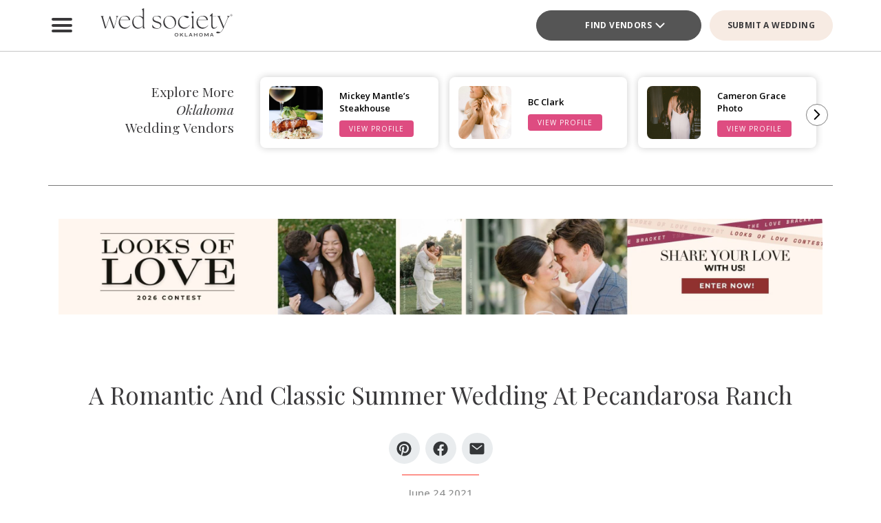

--- FILE ---
content_type: text/html; charset=UTF-8
request_url: https://www.thebridesofoklahoma.com/article/classic-summer-wedding-pecandarosa-ranch/
body_size: 40703
content:
<!DOCTYPE html>
<html lang="en-US">

<head>
        <script>
        window.dvv_client_uid = Date.now().toString(36) + Math.random().toString(36).substring(2, 12).padStart(12, 0);
        window.dvv_client_dt = (new Date()).toLocaleString();
    </script>
            <!-- Google tag (gtag.js) -->
        <script async src="https://www.googletagmanager.com/gtag/js?id=G-KFHCM376EQ"></script>
        <script>
            window.dataLayer = window.dataLayer || [];

            function gtag() {
                dataLayer.push(arguments);
            }
            gtag('js', new Date());

            gtag('config', 'G-KFHCM376EQ');
        </script>
        <!-- Google tag end (gtag.js) -->
    
    
    
    <meta charset="UTF-8" />
    <meta name="theme-color" content="#f0998f" />
    <meta name="mobile-web-app-capable" content="yes">
    <meta name="apple-mobile-web-app-capable" content="yes">
    <meta name="apple-mobile-web-app-capable" content="yes" />
    <meta name="mobile-web-app-capable" content="yes" />

    <meta name="apple-mobile-web-app-status-bar-style" content="black-translucent">
    <meta name="apple-mobile-web-app-title" content="Wed Society Oklahoma">

    
    <link rel="apple-touch-icon" href="https://www.thebridesofoklahoma.com/wp-content/plugins/dvvhub/themes/wedsociety/assets/images/icons/icon-72.png" sizes="72x72">
    <link rel="apple-touch-icon" href="https://www.thebridesofoklahoma.com/wp-content/plugins/dvvhub/themes/wedsociety/assets/images/icons/icon-96.png" sizes="96x96">
    <link rel="apple-touch-icon" href="https://www.thebridesofoklahoma.com/wp-content/plugins/dvvhub/themes/wedsociety/assets/images/icons/icon-128.png" sizes="128x128">
    <link rel="apple-touch-icon" href="https://www.thebridesofoklahoma.com/wp-content/plugins/dvvhub/themes/wedsociety/assets/images/icons/icon-144.png" sizes="144x144">
    <link rel="apple-touch-icon" href="https://www.thebridesofoklahoma.com/wp-content/plugins/dvvhub/themes/wedsociety/assets/images/icons/icon-152.png" sizes="152x152">
    <link rel="apple-touch-icon" href="https://www.thebridesofoklahoma.com/wp-content/plugins/dvvhub/themes/wedsociety/assets/images/icons/icon-192.png" sizes="192x192">
    <link rel="apple-touch-icon" href="https://www.thebridesofoklahoma.com/wp-content/plugins/dvvhub/themes/wedsociety/assets/images/icons/icon-384.png" sizes="384x384">
    <link rel="apple-touch-icon" href="https://www.thebridesofoklahoma.com/wp-content/plugins/dvvhub/themes/wedsociety/assets/images/icons/icon-512.png" sizes="512x512">

    <meta name="viewport" content="width=device-width, initial-scale=1.0">
    <link rel="profile" href="https://gmpg.org/xfn/11" />
    <link rel="pingback" href="https://www.thebridesofoklahoma.com/xmlrpc.php" />

        <link rel="preconnect" href="https://fonts.googleapis.com">
    <link rel="preconnect" href="https://fonts.gstatic.com" crossorigin>
    <link href="https://fonts.googleapis.com/css2?family=Open+Sans:ital,wght@0,300;0,400;0,500;0,600;0,700;1,300;1,400;1,500;1,600;1,700&family=Playfair+Display:ital,wght@0,400;0,700;1,400;1,700&display=swap" rel="stylesheet">

    <link rel="stylesheet" href="https://www.thebridesofoklahoma.com/wp-content/plugins/dvvhub/themes/wedsociety/assets/css/base.css?v=20251028">

    <meta name='robots' content='index, follow, max-image-preview:large, max-snippet:-1, max-video-preview:-1' />

	<!-- This site is optimized with the Yoast SEO Premium plugin v26.7 (Yoast SEO v26.7) - https://yoast.com/wordpress/plugins/seo/ -->
	<title>A Romantic And Classic Summer Wedding At Pecandarosa Ranch - Wed Society Oklahoma</title>
	<meta name="description" content="Chloe and Nick aimed for the heart when planning their classic summer wedding! See all the romantic details at Pecandarosa Ranch here." />
	<link rel="canonical" href="https://www.thebridesofoklahoma.com/article/classic-summer-wedding-pecandarosa-ranch/" />
	<meta property="og:locale" content="en_US" />
	<meta property="og:type" content="article" />
	<meta property="og:title" content="A Romantic And Classic Summer Wedding At Pecandarosa Ranch" />
	<meta property="og:description" content="Chloe and Nick aimed for the heart when planning their classic summer wedding! See all the romantic details at Pecandarosa Ranch here." />
	<meta property="og:url" content="https://www.thebridesofoklahoma.com/article/classic-summer-wedding-pecandarosa-ranch/" />
	<meta property="og:site_name" content="Wed Society Oklahoma" />
	<meta property="article:publisher" content="https://www.facebook.com/wedsocietyoklahoma" />
	<meta property="article:published_time" content="2021-06-24T13:57:22+00:00" />
	<meta property="article:modified_time" content="2025-08-08T20:11:36+00:00" />
	<meta property="og:image" content="https://www.thebridesofoklahoma.com/wp-content/uploads/2025/10/wed-society-oklahoma-site-logo.jpg" />
	<meta property="og:image:width" content="1200" />
	<meta property="og:image:height" content="675" />
	<meta property="og:image:type" content="image/jpeg" />
	<meta name="twitter:card" content="summary_large_image" />
	<script type="application/ld+json" class="yoast-schema-graph">{"@context":"https://schema.org","@graph":[{"@type":"Article","@id":"https://www.thebridesofoklahoma.com/article/classic-summer-wedding-pecandarosa-ranch/#article","isPartOf":{"@id":"https://www.thebridesofoklahoma.com/article/classic-summer-wedding-pecandarosa-ranch/"},"author":{"name":"","@id":""},"headline":"A Romantic And Classic Summer Wedding At Pecandarosa Ranch","datePublished":"2021-06-24T13:57:22+00:00","dateModified":"2025-08-08T20:11:36+00:00","mainEntityOfPage":{"@id":"https://www.thebridesofoklahoma.com/article/classic-summer-wedding-pecandarosa-ranch/"},"wordCount":9,"publisher":{"@id":"https://www.thebridesofoklahoma.com/#organization"},"image":{"@id":"https://www.thebridesofoklahoma.com/article/classic-summer-wedding-pecandarosa-ranch/#primaryimage"},"thumbnailUrl":"https://media0.wedsociety.com/wp-content/uploads/2025/08/13a45aa87f257a7ea814f7486b4d230b689659a2ab870.jpg","inLanguage":"en-US"},{"@type":"WebPage","@id":"https://www.thebridesofoklahoma.com/article/classic-summer-wedding-pecandarosa-ranch/","url":"https://www.thebridesofoklahoma.com/article/classic-summer-wedding-pecandarosa-ranch/","name":"A Romantic And Classic Summer Wedding At Pecandarosa Ranch - Wed Society Oklahoma","isPartOf":{"@id":"https://www.thebridesofoklahoma.com/#website"},"primaryImageOfPage":{"@id":"https://www.thebridesofoklahoma.com/article/classic-summer-wedding-pecandarosa-ranch/#primaryimage"},"image":{"@id":"https://www.thebridesofoklahoma.com/article/classic-summer-wedding-pecandarosa-ranch/#primaryimage"},"thumbnailUrl":"https://media0.wedsociety.com/wp-content/uploads/2025/08/13a45aa87f257a7ea814f7486b4d230b689659a2ab870.jpg","datePublished":"2021-06-24T13:57:22+00:00","dateModified":"2025-08-08T20:11:36+00:00","description":"Chloe and Nick aimed for the heart when planning their classic summer wedding! See all the romantic details at Pecandarosa Ranch here.","breadcrumb":{"@id":"https://www.thebridesofoklahoma.com/article/classic-summer-wedding-pecandarosa-ranch/#breadcrumb"},"inLanguage":"en-US","potentialAction":[{"@type":"ReadAction","target":["https://www.thebridesofoklahoma.com/article/classic-summer-wedding-pecandarosa-ranch/"]}]},{"@type":"ImageObject","inLanguage":"en-US","@id":"https://www.thebridesofoklahoma.com/article/classic-summer-wedding-pecandarosa-ranch/#primaryimage","url":"https://media0.wedsociety.com/wp-content/uploads/2025/08/13a45aa87f257a7ea814f7486b4d230b689659a2ab870.jpg","contentUrl":"https://media0.wedsociety.com/wp-content/uploads/2025/08/13a45aa87f257a7ea814f7486b4d230b689659a2ab870.jpg"},{"@type":"BreadcrumbList","@id":"https://www.thebridesofoklahoma.com/article/classic-summer-wedding-pecandarosa-ranch/#breadcrumb","itemListElement":[{"@type":"ListItem","position":1,"name":"Home","item":"https://www.thebridesofoklahoma.com/"},{"@type":"ListItem","position":2,"name":"A Romantic And Classic Summer Wedding At Pecandarosa Ranch"}]},{"@type":"WebSite","@id":"https://www.thebridesofoklahoma.com/#website","url":"https://www.thebridesofoklahoma.com/","name":"Wed Society® Oklahoma","description":"Plan your Oklahoma wedding with ease. Discover the top wedding venues, photographers, and planners with Wed Society® Oklahoma.","publisher":{"@id":"https://www.thebridesofoklahoma.com/#organization"},"inLanguage":"en-US"},{"@type":"Organization","@id":"https://www.thebridesofoklahoma.com/#organization","name":"Wed Society® Oklahoma","url":"https://www.thebridesofoklahoma.com/","logo":{"@type":"ImageObject","inLanguage":"en-US","@id":"https://www.thebridesofoklahoma.com/#/schema/logo/image/","url":"https://www.thebridesofoklahoma.com/wp-content/uploads/2025/10/wed-society-oklahoma-org-logo.jpg","contentUrl":"https://www.thebridesofoklahoma.com/wp-content/uploads/2025/10/wed-society-oklahoma-org-logo.jpg","width":696,"height":696,"caption":"Wed Society® Oklahoma"},"image":{"@id":"https://www.thebridesofoklahoma.com/#/schema/logo/image/"},"sameAs":["https://www.facebook.com/wedsocietyoklahoma","https://www.instagram.com/wedsociety.oklahoma/","https://www.pinterest.com/wedsocietyoklahoma/","https://www.tiktok.com/@wedsociety"]}]}</script>
	<!-- / Yoast SEO Premium plugin. -->


<link rel="alternate" title="oEmbed (JSON)" type="application/json+oembed" href="https://www.thebridesofoklahoma.com/wp-json/oembed/1.0/embed?url=https%3A%2F%2Fwww.thebridesofoklahoma.com%2Farticle%2Fclassic-summer-wedding-pecandarosa-ranch%2F" />
<link rel="alternate" title="oEmbed (XML)" type="text/xml+oembed" href="https://www.thebridesofoklahoma.com/wp-json/oembed/1.0/embed?url=https%3A%2F%2Fwww.thebridesofoklahoma.com%2Farticle%2Fclassic-summer-wedding-pecandarosa-ranch%2F&#038;format=xml" />
<style id='wp-img-auto-sizes-contain-inline-css' type='text/css'>
img:is([sizes=auto i],[sizes^="auto," i]){contain-intrinsic-size:3000px 1500px}
/*# sourceURL=wp-img-auto-sizes-contain-inline-css */
</style>
<style id='wp-block-library-inline-css' type='text/css'>
:root{--wp-block-synced-color:#7a00df;--wp-block-synced-color--rgb:122,0,223;--wp-bound-block-color:var(--wp-block-synced-color);--wp-editor-canvas-background:#ddd;--wp-admin-theme-color:#007cba;--wp-admin-theme-color--rgb:0,124,186;--wp-admin-theme-color-darker-10:#006ba1;--wp-admin-theme-color-darker-10--rgb:0,107,160.5;--wp-admin-theme-color-darker-20:#005a87;--wp-admin-theme-color-darker-20--rgb:0,90,135;--wp-admin-border-width-focus:2px}@media (min-resolution:192dpi){:root{--wp-admin-border-width-focus:1.5px}}.wp-element-button{cursor:pointer}:root .has-very-light-gray-background-color{background-color:#eee}:root .has-very-dark-gray-background-color{background-color:#313131}:root .has-very-light-gray-color{color:#eee}:root .has-very-dark-gray-color{color:#313131}:root .has-vivid-green-cyan-to-vivid-cyan-blue-gradient-background{background:linear-gradient(135deg,#00d084,#0693e3)}:root .has-purple-crush-gradient-background{background:linear-gradient(135deg,#34e2e4,#4721fb 50%,#ab1dfe)}:root .has-hazy-dawn-gradient-background{background:linear-gradient(135deg,#faaca8,#dad0ec)}:root .has-subdued-olive-gradient-background{background:linear-gradient(135deg,#fafae1,#67a671)}:root .has-atomic-cream-gradient-background{background:linear-gradient(135deg,#fdd79a,#004a59)}:root .has-nightshade-gradient-background{background:linear-gradient(135deg,#330968,#31cdcf)}:root .has-midnight-gradient-background{background:linear-gradient(135deg,#020381,#2874fc)}:root{--wp--preset--font-size--normal:16px;--wp--preset--font-size--huge:42px}.has-regular-font-size{font-size:1em}.has-larger-font-size{font-size:2.625em}.has-normal-font-size{font-size:var(--wp--preset--font-size--normal)}.has-huge-font-size{font-size:var(--wp--preset--font-size--huge)}.has-text-align-center{text-align:center}.has-text-align-left{text-align:left}.has-text-align-right{text-align:right}.has-fit-text{white-space:nowrap!important}#end-resizable-editor-section{display:none}.aligncenter{clear:both}.items-justified-left{justify-content:flex-start}.items-justified-center{justify-content:center}.items-justified-right{justify-content:flex-end}.items-justified-space-between{justify-content:space-between}.screen-reader-text{border:0;clip-path:inset(50%);height:1px;margin:-1px;overflow:hidden;padding:0;position:absolute;width:1px;word-wrap:normal!important}.screen-reader-text:focus{background-color:#ddd;clip-path:none;color:#444;display:block;font-size:1em;height:auto;left:5px;line-height:normal;padding:15px 23px 14px;text-decoration:none;top:5px;width:auto;z-index:100000}html :where(.has-border-color){border-style:solid}html :where([style*=border-top-color]){border-top-style:solid}html :where([style*=border-right-color]){border-right-style:solid}html :where([style*=border-bottom-color]){border-bottom-style:solid}html :where([style*=border-left-color]){border-left-style:solid}html :where([style*=border-width]){border-style:solid}html :where([style*=border-top-width]){border-top-style:solid}html :where([style*=border-right-width]){border-right-style:solid}html :where([style*=border-bottom-width]){border-bottom-style:solid}html :where([style*=border-left-width]){border-left-style:solid}html :where(img[class*=wp-image-]){height:auto;max-width:100%}:where(figure){margin:0 0 1em}html :where(.is-position-sticky){--wp-admin--admin-bar--position-offset:var(--wp-admin--admin-bar--height,0px)}@media screen and (max-width:600px){html :where(.is-position-sticky){--wp-admin--admin-bar--position-offset:0px}}

/*# sourceURL=wp-block-library-inline-css */
</style><style id='global-styles-inline-css' type='text/css'>
:root{--wp--preset--aspect-ratio--square: 1;--wp--preset--aspect-ratio--4-3: 4/3;--wp--preset--aspect-ratio--3-4: 3/4;--wp--preset--aspect-ratio--3-2: 3/2;--wp--preset--aspect-ratio--2-3: 2/3;--wp--preset--aspect-ratio--16-9: 16/9;--wp--preset--aspect-ratio--9-16: 9/16;--wp--preset--color--black: #000000;--wp--preset--color--cyan-bluish-gray: #abb8c3;--wp--preset--color--white: #ffffff;--wp--preset--color--pale-pink: #f78da7;--wp--preset--color--vivid-red: #cf2e2e;--wp--preset--color--luminous-vivid-orange: #ff6900;--wp--preset--color--luminous-vivid-amber: #fcb900;--wp--preset--color--light-green-cyan: #7bdcb5;--wp--preset--color--vivid-green-cyan: #00d084;--wp--preset--color--pale-cyan-blue: #8ed1fc;--wp--preset--color--vivid-cyan-blue: #0693e3;--wp--preset--color--vivid-purple: #9b51e0;--wp--preset--gradient--vivid-cyan-blue-to-vivid-purple: linear-gradient(135deg,rgb(6,147,227) 0%,rgb(155,81,224) 100%);--wp--preset--gradient--light-green-cyan-to-vivid-green-cyan: linear-gradient(135deg,rgb(122,220,180) 0%,rgb(0,208,130) 100%);--wp--preset--gradient--luminous-vivid-amber-to-luminous-vivid-orange: linear-gradient(135deg,rgb(252,185,0) 0%,rgb(255,105,0) 100%);--wp--preset--gradient--luminous-vivid-orange-to-vivid-red: linear-gradient(135deg,rgb(255,105,0) 0%,rgb(207,46,46) 100%);--wp--preset--gradient--very-light-gray-to-cyan-bluish-gray: linear-gradient(135deg,rgb(238,238,238) 0%,rgb(169,184,195) 100%);--wp--preset--gradient--cool-to-warm-spectrum: linear-gradient(135deg,rgb(74,234,220) 0%,rgb(151,120,209) 20%,rgb(207,42,186) 40%,rgb(238,44,130) 60%,rgb(251,105,98) 80%,rgb(254,248,76) 100%);--wp--preset--gradient--blush-light-purple: linear-gradient(135deg,rgb(255,206,236) 0%,rgb(152,150,240) 100%);--wp--preset--gradient--blush-bordeaux: linear-gradient(135deg,rgb(254,205,165) 0%,rgb(254,45,45) 50%,rgb(107,0,62) 100%);--wp--preset--gradient--luminous-dusk: linear-gradient(135deg,rgb(255,203,112) 0%,rgb(199,81,192) 50%,rgb(65,88,208) 100%);--wp--preset--gradient--pale-ocean: linear-gradient(135deg,rgb(255,245,203) 0%,rgb(182,227,212) 50%,rgb(51,167,181) 100%);--wp--preset--gradient--electric-grass: linear-gradient(135deg,rgb(202,248,128) 0%,rgb(113,206,126) 100%);--wp--preset--gradient--midnight: linear-gradient(135deg,rgb(2,3,129) 0%,rgb(40,116,252) 100%);--wp--preset--font-size--small: 13px;--wp--preset--font-size--medium: 20px;--wp--preset--font-size--large: 36px;--wp--preset--font-size--x-large: 42px;--wp--preset--spacing--20: 0.44rem;--wp--preset--spacing--30: 0.67rem;--wp--preset--spacing--40: 1rem;--wp--preset--spacing--50: 1.5rem;--wp--preset--spacing--60: 2.25rem;--wp--preset--spacing--70: 3.38rem;--wp--preset--spacing--80: 5.06rem;--wp--preset--shadow--natural: 6px 6px 9px rgba(0, 0, 0, 0.2);--wp--preset--shadow--deep: 12px 12px 50px rgba(0, 0, 0, 0.4);--wp--preset--shadow--sharp: 6px 6px 0px rgba(0, 0, 0, 0.2);--wp--preset--shadow--outlined: 6px 6px 0px -3px rgb(255, 255, 255), 6px 6px rgb(0, 0, 0);--wp--preset--shadow--crisp: 6px 6px 0px rgb(0, 0, 0);}:where(.is-layout-flex){gap: 0.5em;}:where(.is-layout-grid){gap: 0.5em;}body .is-layout-flex{display: flex;}.is-layout-flex{flex-wrap: wrap;align-items: center;}.is-layout-flex > :is(*, div){margin: 0;}body .is-layout-grid{display: grid;}.is-layout-grid > :is(*, div){margin: 0;}:where(.wp-block-columns.is-layout-flex){gap: 2em;}:where(.wp-block-columns.is-layout-grid){gap: 2em;}:where(.wp-block-post-template.is-layout-flex){gap: 1.25em;}:where(.wp-block-post-template.is-layout-grid){gap: 1.25em;}.has-black-color{color: var(--wp--preset--color--black) !important;}.has-cyan-bluish-gray-color{color: var(--wp--preset--color--cyan-bluish-gray) !important;}.has-white-color{color: var(--wp--preset--color--white) !important;}.has-pale-pink-color{color: var(--wp--preset--color--pale-pink) !important;}.has-vivid-red-color{color: var(--wp--preset--color--vivid-red) !important;}.has-luminous-vivid-orange-color{color: var(--wp--preset--color--luminous-vivid-orange) !important;}.has-luminous-vivid-amber-color{color: var(--wp--preset--color--luminous-vivid-amber) !important;}.has-light-green-cyan-color{color: var(--wp--preset--color--light-green-cyan) !important;}.has-vivid-green-cyan-color{color: var(--wp--preset--color--vivid-green-cyan) !important;}.has-pale-cyan-blue-color{color: var(--wp--preset--color--pale-cyan-blue) !important;}.has-vivid-cyan-blue-color{color: var(--wp--preset--color--vivid-cyan-blue) !important;}.has-vivid-purple-color{color: var(--wp--preset--color--vivid-purple) !important;}.has-black-background-color{background-color: var(--wp--preset--color--black) !important;}.has-cyan-bluish-gray-background-color{background-color: var(--wp--preset--color--cyan-bluish-gray) !important;}.has-white-background-color{background-color: var(--wp--preset--color--white) !important;}.has-pale-pink-background-color{background-color: var(--wp--preset--color--pale-pink) !important;}.has-vivid-red-background-color{background-color: var(--wp--preset--color--vivid-red) !important;}.has-luminous-vivid-orange-background-color{background-color: var(--wp--preset--color--luminous-vivid-orange) !important;}.has-luminous-vivid-amber-background-color{background-color: var(--wp--preset--color--luminous-vivid-amber) !important;}.has-light-green-cyan-background-color{background-color: var(--wp--preset--color--light-green-cyan) !important;}.has-vivid-green-cyan-background-color{background-color: var(--wp--preset--color--vivid-green-cyan) !important;}.has-pale-cyan-blue-background-color{background-color: var(--wp--preset--color--pale-cyan-blue) !important;}.has-vivid-cyan-blue-background-color{background-color: var(--wp--preset--color--vivid-cyan-blue) !important;}.has-vivid-purple-background-color{background-color: var(--wp--preset--color--vivid-purple) !important;}.has-black-border-color{border-color: var(--wp--preset--color--black) !important;}.has-cyan-bluish-gray-border-color{border-color: var(--wp--preset--color--cyan-bluish-gray) !important;}.has-white-border-color{border-color: var(--wp--preset--color--white) !important;}.has-pale-pink-border-color{border-color: var(--wp--preset--color--pale-pink) !important;}.has-vivid-red-border-color{border-color: var(--wp--preset--color--vivid-red) !important;}.has-luminous-vivid-orange-border-color{border-color: var(--wp--preset--color--luminous-vivid-orange) !important;}.has-luminous-vivid-amber-border-color{border-color: var(--wp--preset--color--luminous-vivid-amber) !important;}.has-light-green-cyan-border-color{border-color: var(--wp--preset--color--light-green-cyan) !important;}.has-vivid-green-cyan-border-color{border-color: var(--wp--preset--color--vivid-green-cyan) !important;}.has-pale-cyan-blue-border-color{border-color: var(--wp--preset--color--pale-cyan-blue) !important;}.has-vivid-cyan-blue-border-color{border-color: var(--wp--preset--color--vivid-cyan-blue) !important;}.has-vivid-purple-border-color{border-color: var(--wp--preset--color--vivid-purple) !important;}.has-vivid-cyan-blue-to-vivid-purple-gradient-background{background: var(--wp--preset--gradient--vivid-cyan-blue-to-vivid-purple) !important;}.has-light-green-cyan-to-vivid-green-cyan-gradient-background{background: var(--wp--preset--gradient--light-green-cyan-to-vivid-green-cyan) !important;}.has-luminous-vivid-amber-to-luminous-vivid-orange-gradient-background{background: var(--wp--preset--gradient--luminous-vivid-amber-to-luminous-vivid-orange) !important;}.has-luminous-vivid-orange-to-vivid-red-gradient-background{background: var(--wp--preset--gradient--luminous-vivid-orange-to-vivid-red) !important;}.has-very-light-gray-to-cyan-bluish-gray-gradient-background{background: var(--wp--preset--gradient--very-light-gray-to-cyan-bluish-gray) !important;}.has-cool-to-warm-spectrum-gradient-background{background: var(--wp--preset--gradient--cool-to-warm-spectrum) !important;}.has-blush-light-purple-gradient-background{background: var(--wp--preset--gradient--blush-light-purple) !important;}.has-blush-bordeaux-gradient-background{background: var(--wp--preset--gradient--blush-bordeaux) !important;}.has-luminous-dusk-gradient-background{background: var(--wp--preset--gradient--luminous-dusk) !important;}.has-pale-ocean-gradient-background{background: var(--wp--preset--gradient--pale-ocean) !important;}.has-electric-grass-gradient-background{background: var(--wp--preset--gradient--electric-grass) !important;}.has-midnight-gradient-background{background: var(--wp--preset--gradient--midnight) !important;}.has-small-font-size{font-size: var(--wp--preset--font-size--small) !important;}.has-medium-font-size{font-size: var(--wp--preset--font-size--medium) !important;}.has-large-font-size{font-size: var(--wp--preset--font-size--large) !important;}.has-x-large-font-size{font-size: var(--wp--preset--font-size--x-large) !important;}
/*# sourceURL=global-styles-inline-css */
</style>

<style id='classic-theme-styles-inline-css' type='text/css'>
/*! This file is auto-generated */
.wp-block-button__link{color:#fff;background-color:#32373c;border-radius:9999px;box-shadow:none;text-decoration:none;padding:calc(.667em + 2px) calc(1.333em + 2px);font-size:1.125em}.wp-block-file__button{background:#32373c;color:#fff;text-decoration:none}
/*# sourceURL=/wp-includes/css/classic-themes.min.css */
</style>
<link rel='stylesheet' id='dashicons-css' href='https://www.thebridesofoklahoma.com/wp-includes/css/dashicons.min.css?ver=6.9' type='text/css' media='all' />
<link rel='stylesheet' id='wedsociety-parent-theme-style-css' href='https://www.thebridesofoklahoma.com/wp-content/plugins/dvvhub/themes/wedsociety/style.css?ver=6.9' type='text/css' media='all' />
<link rel='stylesheet' id='reusable-css' href='https://www.thebridesofoklahoma.com/wp-content/plugins/dvvhub/themes/wedsociety/reusable.css?ver=6.9' type='text/css' media='all' />
<script type="text/javascript" src="https://www.thebridesofoklahoma.com/wp-content/plugins/dvvhub/themes/wedsociety/assets/js/main.js?ver=1.0" id="wedsociety-main-js-js"></script>
<link rel="https://api.w.org/" href="https://www.thebridesofoklahoma.com/wp-json/" /><link rel="alternate" title="JSON" type="application/json" href="https://www.thebridesofoklahoma.com/wp-json/wp/v2/posts/12993" /><link rel="EditURI" type="application/rsd+xml" title="RSD" href="https://www.thebridesofoklahoma.com/xmlrpc.php?rsd" />
<meta name="generator" content="WordPress 6.9" />
<link rel='shortlink' href='https://www.thebridesofoklahoma.com/?p=12993' />
<!-- Schema optimized by Schema Pro --><script type="application/ld+json">{"@context":"https://schema.org","@type":"Article","mainEntityOfPage":{"@type":"WebPage","@id":"https://www.thebridesofoklahoma.com/article/classic-summer-wedding-pecandarosa-ranch/"},"headline":"A Romantic And Classic Summer Wedding At Pecandarosa Ranch","image":{"@type":"ImageObject","url":"https://media0.wedsociety.com/wp-content/uploads/2025/08/13a45aa87f257a7ea814f7486b4d230b689659a2ab870.jpg","width":858,"height":1287},"datePublished":"2021-06-24T13:57:22","dateModified":"2025-08-08T20:11:36","publisher":{"@type":"Organization","name":"Wed Society Oklahoma","logo":{"@type":"ImageObject","url":"https://www.thebridesofoklahoma.com/wp-content/uploads/2025/10/wed-society-oklahoma-site-logo-107x60.jpg"}},"description":null}</script><!-- / Schema optimized by Schema Pro -->			<style id="wpsp-style-frontend"></style>
			<link rel="icon" href="https://www.thebridesofoklahoma.com/wp-content/uploads/2025/10/cropped-favicon-coral-32x32.png" sizes="32x32" />
<link rel="icon" href="https://www.thebridesofoklahoma.com/wp-content/uploads/2025/10/cropped-favicon-coral-192x192.png" sizes="192x192" />
<link rel="apple-touch-icon" href="https://www.thebridesofoklahoma.com/wp-content/uploads/2025/10/cropped-favicon-coral-180x180.png" />
<meta name="msapplication-TileImage" content="https://www.thebridesofoklahoma.com/wp-content/uploads/2025/10/cropped-favicon-coral-270x270.png" />

    <!-- Hotjar Tracking Code for https://www.thebridesofoklahoma.com/ -->
<script>
    (function(h,o,t,j,a,r){
        h.hj=h.hj||function(){(h.hj.q=h.hj.q||[]).push(arguments)};
        h._hjSettings={hjid:3822568,hjsv:6};
        a=o.getElementsByTagName('head')[0];
        r=o.createElement('script');r.async=1;
        r.src=t+h._hjSettings.hjid+j+h._hjSettings.hjsv;
        a.appendChild(r);
    })(window,document,'https://static.hotjar.com/c/hotjar-','.js?sv=');
</script>

<script type="text/javascript"> adroll_adv_id = "2CPM2EMW25D3ZI6C4LMH73"; adroll_pix_id = "4OJ52JPRONCZ3BQHWFKGBI"; adroll_version = "2.0";  (function(w, d, e, o, a) { w.__adroll_loaded = true; w.adroll = w.adroll || []; w.adroll.f = [ 'setProperties', 'identify', 'track' ]; var roundtripUrl = "https://s.adroll.com/j/" + adroll_adv_id + "/roundtrip.js"; for (a = 0; a < w.adroll.f.length; a++) { w.adroll[w.adroll.f[a]] = w.adroll[w.adroll.f[a]] || (function(n) { return function() { w.adroll.push([ n, arguments ]) } })(w.adroll.f[a]) }  e = d.createElement('script'); o = d.getElementsByTagName('script')[0]; e.async = 1; e.src = roundtripUrl; o.parentNode.insertBefore(e, o); })(window, document); adroll.track("pageView"); </script>    <script>
        async function wsevt(evt_name = '', evt_atts = {}) {

            if (window.dvv_debug_mode) {
                console.log('SENDING OUT EVENT VIA WSEVT!!!');
                console.log(evt_name);
                console.log(evt_atts);
                console.log('--------------------');
            }

            const url = 'https://www.thebridesofoklahoma.com/wp-json/dvvhub/v1/mpsevt';
            const meas_id = 'G-KFHCM376EQ';

            console.log(url);
            console.log('--------------------');

            if (typeof meas_id == 'string' && meas_id.length) {

                if (typeof evt_name == 'string' && evt_name.length) {

                    if (typeof evt_atts != 'object') {
                        evt_atts = {};
                    }

                    if (window.dvv_debug_mode) {
                        evt_atts.debug_mode = true;
                    }

                    if (window.dvv_client_uid) {
                        evt_atts.dvv_cl_uid = window.dvv_client_uid;
                    }

                    if (window.dvv_client_dt) {
                        evt_atts.dvv_cl_dt = window.dvv_client_dt;
                    }

                    evt_atts.ws_mkt_id = '82124';
                    evt_atts.ws_mkt_trid = '82124_20241119083557_673cf6ad9d95e';

                    evt_atts.dvv_sess_id = 'dvvhub_202618144509696e4375b0c35';
                    evt_atts.php_sess_id = '0';

                    evt_atts.transport_type = 'beacon';

                    if (typeof window.location.href == 'string' && window.location.href.length) {
                        evt_atts.loc_href = window.location.href;
                    }

                    if (typeof window.frames.top.document.referrer == 'string' && window.frames.top.document.referrer.length) {
                        evt_atts.referrer = window.frames.top.document.referrer;
                    }

                    if (typeof navigator.userAgent == 'string' && navigator.userAgent.length) {
                        evt_atts.user_agent = navigator.userAgent;

                        const device_type = /Mobile|Tablet|iPad|iPhone|Android/.test(navigator.userAgent) ? 'Mobile' : 'Desktop';

                        evt_atts.device_type = device_type;
                    }

                    gtag('event', evt_name, evt_atts);

                    gtag('get', meas_id, 'client_id', (client_id) => {

                        evt_atts.evt_name = evt_name;
                        evt_atts.cl_id = client_id;

                        try {
                            fetch(url, {
                                method: 'POST',
                                headers: {
                                    'Content-Type': 'application/json'
                                },
                                body: JSON.stringify(evt_atts)
                            }).then((response => {
                                if (window.dvv_debug_mode) {
                                    console.log('MPSEVT RESPONSE:');
                                    console.log(evt_name);
                                    console.log(evt_atts);
                                    console.log(response.status);
                                    console.log('--------------------');
                                }
                            }));
                        } catch (error) {
                            if (window.dvv_debug_mode) {
                                console.log('MPSEVT ERROR:');
                                console.log(evt_name);
                                console.log(evt_atts);
                                console.log(error);
                                console.log('--------------------');
                            }
                        }

                    });

                    return true;
                }
            }

            return false;
        }

        function handle_wsevt(el, prevent_default) {
            try {
                if (el && (el instanceof Element || el instanceof HTMLDocument)) {
                    if (typeof el.dataset.event == 'string' && el.dataset.event.length && typeof el.dataset.trid == 'string' && el.dataset.trid.length) {

                        var has_href = false;

                        if (prevent_default) {
                            event.preventDefault();
                        }

                        var evt_atts = {
                            'event_label': el.dataset.trid,
                            'trid': el.dataset.trid,
                        };

                        if (typeof el.href == 'string' && el.href.length && !el.href.toLowerCase().startsWith('javascript:')) {
                            has_href = true;
                            evt_atts.href = el.href;
                        }

                        if (typeof el.dataset.event_category == 'string' && el.dataset.event_category.length) {
                            evt_atts.event_category = el.dataset.event_category;
                        }

                        if (typeof el.dataset.event_slug == 'string' && el.dataset.event_slug.length) {
                            evt_atts.event_slug = el.dataset.event_slug;
                        }

                        if (typeof el.dataset.event_title == 'string' && el.dataset.event_title.length) {
                            evt_atts.event_title = el.dataset.event_title;
                        }

                        if (typeof el.dataset.event_desc == 'string' && el.dataset.event_desc.length) {
                            evt_atts.event_desc = el.dataset.event_desc;
                        }

                        if (typeof el.dataset.event_action == 'string' && el.dataset.event_action.length) {
                            evt_atts.event_action = el.dataset.event_action;
                        }

                        if (typeof el.dataset.event_location == 'string' && el.dataset.event_location.length) {
                            evt_atts.event_location = el.dataset.event_location;
                        }

                        if (typeof el.dataset.cat_trid == 'string' && el.dataset.cat_trid.length) {
                            evt_atts.cat_trid = el.dataset.cat_trid;
                        }

                        if (typeof el.dataset.cat_name == 'string' && el.dataset.cat_name.length) {
                            evt_atts.cat_name = el.dataset.cat_name;
                        }

                        if (typeof el.dataset.cat_slug == 'string' && el.dataset.cat_slug.length) {
                            evt_atts.cat_slug = el.dataset.cat_slug;
                        }

                        if (typeof el.dataset.ws_post_id == 'string' && el.dataset.ws_post_id.length) {
                            evt_atts.ws_post_id = el.dataset.ws_post_id;
                        }

                        wsevt(el.dataset.event, evt_atts);

                        if (prevent_default && has_href) {
                            setTimeout(function() {
                                window.location = el.href;
                            }, 250);
                        }
                    }
                }
            } catch (error) {
                if (window.dvv_debug_mode) {
                    console.log(error);
                }
            }
        }

        document.addEventListener('click', (event) => {

            const shift = event.getModifierState("Shift");
            const ctrl = event.getModifierState("Control") || event.getModifierState("Meta");
            var prevent_default = false;

            const dvv_sel_el = event.target.closest('div.dvv-select');

            if (dvv_sel_el) {
                if (document.activeElement.parentNode == dvv_sel_el && document.activeElement.classList.contains('wsevt')) {
                    handle_wsevt(document.activeElement, prevent_default);
                    return true;
                }
            }

            const link_el = event.target.closest('a.wsevt');

            if (link_el) {
                prevent_default = (!shift && !ctrl && link_el.target != '_blank');
                handle_wsevt(link_el, prevent_default);
                return true;
            }

            const btn_el = event.target.closest('button.wsevt');

            if (btn_el) {
                prevent_default = (!shift && !ctrl);
                handle_wsevt(btn_el, prevent_default);
                return true;
            }

            const jsfn_el = event.target.closest('.wsjsevt');

            if (jsfn_el) {
                prevent_default = false;
                handle_wsevt(jsfn_el, prevent_default);
                return true;
            }


        });
    </script>
</head>

<body class="wp-singular post-template-default single single-post postid-12993 single-format-standard wp-theme-wedsociety wp-schema-pro-2.10.6">

    
    
    <div id="page" class="site">

                <style>
    html {
        margin-top: 0 !important;
    }

    #wpadminbar {
        display: none !important;
    }

    header#wedsoc-header {
        position: sticky !important;
        top: 0;
        z-index: 9;
        background: #fff;
        border-bottom: 1px solid #c6c6c6;
    }
</style>
<script>
    function wedsoc_main_nav_open() {
        document.querySelector('body').classList.add('wedsoc-nav-sidebar-open');
    }

    function wedsoc_main_nav_close() {
        document.querySelector('body').classList.remove('wedsoc-nav-sidebar-open');
    }
</script>
<header id="wedsoc-header" class="wedsoc-header site-header">
    <style>
    button#wedsoc-main-nav-open {
        width: 40px;
        height: 40px;
        position: relative;
        background: none;
        outline: none;
        border: none;
        padding: 5px;
        cursor: pointer;
        font-size: 30px;
    }

    button#wedsoc-main-nav-open span {
        display: block;
        position: absolute;
        height: 4px;
        width: 1em;
        background: var(--stone);
        border-radius: 4px;
        left: 0;
        opacity: 1;
        transition: var(--default-transition);
    }

    button#wedsoc-main-nav-open>div {
        display: block;
        position: relative;
        height: 100%;
    }

    button#wedsoc-main-nav-open>div>span:nth-child(1) {
        top: 15%;
    }

    button#wedsoc-main-nav-open>div>span:nth-child(2) {
        top: 50%;
        margin-top: -2px;
    }

    button#wedsoc-main-nav-open>div>span:nth-child(3) {
        bottom: 15%;
    }

    .wedsoc-site-logo a {
        display: inline-block;
    }

    .wedsoc-site-logo img {
        width: 100%;
        max-width: 200px;
    }

    .wedsoc-header-main-wrap {
        display: flex;
        flex-direction: row;
        flex-wrap: nowrap;
        justify-content: space-between;
        align-items: center;
        position: relative;
    }

    .wedsoc-main-nav-open-wrap {
        position: absolute;
        left: 0;
        top: 50%;
        transform: translate(0, -50%);
    }

    .wedsoc-site-logo-container {
        padding: 10px 20px;
    }

    .wedsoc-site-logo-wrap {
        margin-left: 50px;
    }

    .wedsoc-header-cta-wrap .header-categories-select.dvv-select {
        width: 240px;
        max-width: 400px;
    }

    .wedsoc-header-cta-wrap .header-categories-select.dvv-select.dvv-select>.dvv-select-title {
        font-size: 12px;
        font-weight: 700;
        padding: 9px 25px;
        height: auto;
        letter-spacing: 0.4px;
        line-height: 2em;
        border: 1px solid #555555;
        background: #555555;
        color: #ffffff;
    }

    .wedsoc-header-cta-wrap .header-categories-select.dvv-select.dvv-select>.dvv-select-title svg>polyline {
        stroke: var(--white) !important;
    }

    .wedsoc-header-cta-wrap .header-categories-select.dvv-select.dvv-select>.dvv-select-choices {
        max-height: 250px;
    }

    .wedsoc-header-cta-wrap .header-categories-select.dvv-select.dvv-select>.dvv-select-choices a {
        font-size: 12px;
        font-weight: 600;
        padding: 0.75em 1em;
    }

    .dvv-select-choices a:hover {
        color: var(--salmon);
    }

    .wedsoc-header-cta {
        display: inline-block;
        background-color: var(--vanilla);
        color: var(--stone);
        border: 1px solid var(--vanilla);
        transition: 0.3s ease-in-out;
        border-radius: 3em;
        padding: 9px 25px;
        letter-spacing: 0.4px;
        text-transform: uppercase;
        font-weight: 700;
        font-size: 12px;
        line-height: 2em;
        margin-left: 1em;
    }

    .wedsoc-header-cta:hover {
        background: none !important;
        border: 1px solid var(--stone) !important;
    }

    .wedsoc-header-cta-wrap {
        display: flex;
    }

    @media(max-width:991px) {
        .wedsoc-header-cta-wrap>.wedsoc-header-cta-container {
            display: none;
        }
    }

    @media(max-width:767px) {

        #header-btn-logo-wrap {
            position: relative;
            background: #fff;
            z-index: 9;
            width: 100%;
            display: flex;
            justify-content: center;
            height: 62px;
        }

        header#wedsoc-header,
        header#wedsoc-header #wedsoc-header-main {
            height: 62px;
        }

        .wedsoc-site-logo img {
            max-height: 46px;
            height: 46px;
        }

        .wedsoc-header-cta-wrap {
            display: block;
            position: fixed;
            top: 62px;
            left: 0;
            right: 0;
            background: #fff;
            width: 100%;
            padding: 10px;
            z-index: 3;
        }

        .wedsoc-header-cta-wrap .header-categories-select-container {
            display: flex;
            align-items: center;
            justify-content: center;
            width: 100%;
        }

        .wedsoc-header-cta-wrap .header-categories-select.dvv-select {
            width: 400px;
            max-width: 90%;
        }

        .wedsoc-main-nav-open-wrap {
            left: 15px;
        }

        .wedsoc-site-logo-container {
            padding: 10px 20px 5px;
        }

        .wedsoc-header-main-wrap {
            justify-content: center;
        }

        .wedsoc-site-logo-wrap {
            justify-self: center;
            margin: 0;
        }
    }
</style>
<div id="wedsoc-header-main" class="wedsoc-header-main header-main">
    <div class="wedsoc-header-main-wrap container">
        <div id="header-btn-logo-wrap">
            <div class="wedsoc-main-nav-open-wrap">
                <button id="wedsoc-main-nav-open" class="wedsoc-main-nav-open" aria-label="Sidemenu Trigger Open" onclick="wedsoc_main_nav_open()">
                    <div>
                        <span></span><span></span><span></span>
                    </div>
                </button>
            </div>
            <div class="wedsoc-site-logo-wrap">
                <div class="wedsoc-site-logo-container">
                    <div class="wedsoc-site-logo">
                        <a href="https://www.thebridesofoklahoma.com/" title="Wed Society Oklahoma">
                                                                                            <img src="https://media0.wedsociety.com/wp-content/uploads/2024/11/Wed-Society-Oklahoma_Website-Logo.svg" alt="Wed Society Oklahoma">
                            
                        </a>
                    </div>
                </div>
            </div>
        </div>

        <div id="wedsoc-header-cta-wrap" class="wedsoc-header-cta-wrap cta-hide-mobile">

                            <div class="header-categories-select-container">
                    <div class="header-categories-select dvv-select">
                        <button type="button" class="dvv-select-title wsevt" tabindex="0" data-event="head_findv_dd_open" data-trid="82124_20241119083557_673cf6ad9d95e" data-event_category="site_header" data-event_action="open" data-event_desc="Header Find Vendors Dropdown Open">
                            FIND VENDORS                            <div class="dvv-select-icon">
                                <svg class="wedsoc-cstm-select-label-icon" xmlns="http://www.w3.org/2000/svg" width="20" height="20" viewBox="0 0 512 512">
                                    <polyline points="112 184 256 328 400 184" style="fill:none;stroke:#000;stroke-linecap:round;stroke-linejoin:round;stroke-width:48px"></polyline>
                                </svg>
                            </div>
                        </button>
                        <div class="dvv-select-choices">
                                                            <a href="https://www.thebridesofoklahoma.com/wedding-vendors/" tabindex="0" class="wsevt" data-event="head_findv_dd_select_all" data-trid="82124_20241119083557_673cf6ad9d95e" data-event_category="site_header" data-event_action="select" data-event_desc="Header Find Vendors Dropdown Select All" data-event_title="All Vendors">
                                    All Vendors
                                </a>
                                                                                                                        <a href="https://www.thebridesofoklahoma.com/wedding-vendors/accommodations/" tabindex="0" class="wsevt" data-event="head_findv_dd_select_cat" data-trid="82174_20241119101839_673d0ebfc73ec" data-event_category="site_header" data-event_action="select" data-event_desc="Header Find Vendors Dropdown Select Category" data-event_slug="accommodations" data-event_title="Accommodations">
                                    Accommodations                                </a>
                                                                                            <a href="https://www.thebridesofoklahoma.com/wedding-vendors/after-i-do/" tabindex="0" class="wsevt" data-event="head_findv_dd_select_cat" data-trid="82180_20241119102212_673d0f9494605" data-event_category="site_header" data-event_action="select" data-event_desc="Header Find Vendors Dropdown Select Category" data-event_slug="after-i-do" data-event_title="After I Do">
                                    After I Do                                </a>
                                                                                            <a href="https://www.thebridesofoklahoma.com/wedding-vendors/beauty/" tabindex="0" class="wsevt" data-event="head_findv_dd_select_cat" data-trid="82192_20241120015754_673deae222d8c" data-event_category="site_header" data-event_action="select" data-event_desc="Header Find Vendors Dropdown Select Category" data-event_slug="beauty" data-event_title="Beauty">
                                    Beauty                                </a>
                                                                                            <a href="https://www.thebridesofoklahoma.com/wedding-vendors/before-i-do/" tabindex="0" class="wsevt" data-event="head_findv_dd_select_cat" data-trid="82198_20241120022011_673df01b4058d" data-event_category="site_header" data-event_action="select" data-event_desc="Header Find Vendors Dropdown Select Category" data-event_slug="before-i-do" data-event_title="Before I Do">
                                    Before I Do                                </a>
                                                                                            <a href="https://www.thebridesofoklahoma.com/wedding-vendors/boudoir/" tabindex="0" class="wsevt" data-event="head_findv_dd_select_cat" data-trid="82204_20241120022209_673df0914055f" data-event_category="site_header" data-event_action="select" data-event_desc="Header Find Vendors Dropdown Select Category" data-event_slug="boudoir" data-event_title="Boudoir">
                                    Boudoir                                </a>
                                                                                            <a href="https://www.thebridesofoklahoma.com/wedding-vendors/cakes-sweets/" tabindex="0" class="wsevt" data-event="head_findv_dd_select_cat" data-trid="82210_20241120022541_673df165cf497" data-event_category="site_header" data-event_action="select" data-event_desc="Header Find Vendors Dropdown Select Category" data-event_slug="cakes-sweets" data-event_title="Cakes &amp; Sweets">
                                    Cakes &amp; Sweets                                </a>
                                                                                            <a href="https://www.thebridesofoklahoma.com/wedding-vendors/catering-bartending/" tabindex="0" class="wsevt" data-event="head_findv_dd_select_cat" data-trid="82222_20241120023156_673df2dcd3fe6" data-event_category="site_header" data-event_action="select" data-event_desc="Header Find Vendors Dropdown Select Category" data-event_slug="catering-bartending" data-event_title="Catering &amp; Bartending">
                                    Catering &amp; Bartending                                </a>
                                                                                            <a href="https://www.thebridesofoklahoma.com/wedding-vendors/decor-rentals/" tabindex="0" class="wsevt" data-event="head_findv_dd_select_cat" data-trid="82228_20241120023346_673df34ace5e7" data-event_category="site_header" data-event_action="select" data-event_desc="Header Find Vendors Dropdown Select Category" data-event_slug="decor-rentals" data-event_title="Decor &amp; Rentals">
                                    Decor &amp; Rentals                                </a>
                                                                                            <a href="https://www.thebridesofoklahoma.com/wedding-vendors/entertainment/" tabindex="0" class="wsevt" data-event="head_findv_dd_select_cat" data-trid="82234_20241120023601_673df3d1b555f" data-event_category="site_header" data-event_action="select" data-event_desc="Header Find Vendors Dropdown Select Category" data-event_slug="entertainment" data-event_title="Entertainment">
                                    Entertainment                                </a>
                                                                                            <a href="https://www.thebridesofoklahoma.com/wedding-vendors/experiential-events/" tabindex="0" class="wsevt" data-event="head_findv_dd_select_cat" data-trid="82240_20241120023840_673df470a72a1" data-event_category="site_header" data-event_action="select" data-event_desc="Header Find Vendors Dropdown Select Category" data-event_slug="experiential-events" data-event_title="Experiential Events">
                                    Experiential Events                                </a>
                                                                                            <a href="https://www.thebridesofoklahoma.com/wedding-vendors/fashion/" tabindex="0" class="wsevt" data-event="head_findv_dd_select_cat" data-trid="82246_20241120024321_673df589966f2" data-event_category="site_header" data-event_action="select" data-event_desc="Header Find Vendors Dropdown Select Category" data-event_slug="fashion" data-event_title="Fashion">
                                    Fashion                                </a>
                                                                                            <a href="https://www.thebridesofoklahoma.com/wedding-vendors/favors/" tabindex="0" class="wsevt" data-event="head_findv_dd_select_cat" data-trid="82252_20241120024520_673df600c1f31" data-event_category="site_header" data-event_action="select" data-event_desc="Header Find Vendors Dropdown Select Category" data-event_slug="favors" data-event_title="Favors">
                                    Favors                                </a>
                                                                                            <a href="https://www.thebridesofoklahoma.com/wedding-vendors/floral/" tabindex="0" class="wsevt" data-event="head_findv_dd_select_cat" data-trid="82262_20241120024817_673df6b1f0635" data-event_category="site_header" data-event_action="select" data-event_desc="Header Find Vendors Dropdown Select Category" data-event_slug="floral" data-event_title="Floral">
                                    Floral                                </a>
                                                                                            <a href="https://www.thebridesofoklahoma.com/wedding-vendors/wedding-tuxedos-suits/" tabindex="0" class="wsevt" data-event="head_findv_dd_select_cat" data-trid="82268_20241120025425_673df8215550f" data-event_category="site_header" data-event_action="select" data-event_desc="Header Find Vendors Dropdown Select Category" data-event_slug="wedding-tuxedos-suits" data-event_title="For The Guys">
                                    For The Guys                                </a>
                                                                                            <a href="https://www.thebridesofoklahoma.com/wedding-vendors/gifts-registry/" tabindex="0" class="wsevt" data-event="head_findv_dd_select_cat" data-trid="82274_20241120025639_673df8a75f212" data-event_category="site_header" data-event_action="select" data-event_desc="Header Find Vendors Dropdown Select Category" data-event_slug="gifts-registry" data-event_title="Gifts &amp; Registry">
                                    Gifts &amp; Registry                                </a>
                                                                                            <a href="https://www.thebridesofoklahoma.com/wedding-vendors/honeymoon-destination/" tabindex="0" class="wsevt" data-event="head_findv_dd_select_cat" data-trid="82286_20241120030730_673dfb3250d04" data-event_category="site_header" data-event_action="select" data-event_desc="Header Find Vendors Dropdown Select Category" data-event_slug="honeymoon-destination" data-event_title="Honeymoon &amp; Destination Weddings">
                                    Honeymoon &amp; Destination Weddings                                </a>
                                                                                            <a href="https://www.thebridesofoklahoma.com/wedding-vendors/invitations-paper/" tabindex="0" class="wsevt" data-event="head_findv_dd_select_cat" data-trid="82292_20241120030941_673dfbb5b1392" data-event_category="site_header" data-event_action="select" data-event_desc="Header Find Vendors Dropdown Select Category" data-event_slug="invitations-paper" data-event_title="Invitations &amp; Paper">
                                    Invitations &amp; Paper                                </a>
                                                                                            <a href="https://www.thebridesofoklahoma.com/wedding-vendors/jewelry/" tabindex="0" class="wsevt" data-event="head_findv_dd_select_cat" data-trid="82298_20241120031134_673dfc26a7e7a" data-event_category="site_header" data-event_action="select" data-event_desc="Header Find Vendors Dropdown Select Category" data-event_slug="jewelry" data-event_title="Jewelry">
                                    Jewelry                                </a>
                                                                                            <a href="https://www.thebridesofoklahoma.com/wedding-vendors/lighting-fireworks/" tabindex="0" class="wsevt" data-event="head_findv_dd_select_cat" data-trid="82304_20241120031313_673dfc89b4e97" data-event_category="site_header" data-event_action="select" data-event_desc="Header Find Vendors Dropdown Select Category" data-event_slug="lighting-fireworks" data-event_title="Lighting &amp; Fireworks">
                                    Lighting &amp; Fireworks                                </a>
                                                                                            <a href="https://www.thebridesofoklahoma.com/wedding-vendors/live-wedding-painter/" tabindex="0" class="wsevt" data-event="head_findv_dd_select_cat" data-trid="82429_20241120073932_673e3af4a0c7d" data-event_category="site_header" data-event_action="select" data-event_desc="Header Find Vendors Dropdown Select Category" data-event_slug="live-wedding-painter" data-event_title="Live Wedding Painter">
                                    Live Wedding Painter                                </a>
                                                                                            <a href="https://www.thebridesofoklahoma.com/wedding-vendors/officiant/" tabindex="0" class="wsevt" data-event="head_findv_dd_select_cat" data-trid="82308_20241120031511_673dfcffd0de9" data-event_category="site_header" data-event_action="select" data-event_desc="Header Find Vendors Dropdown Select Category" data-event_slug="officiant" data-event_title="Officiant">
                                    Officiant                                </a>
                                                                                            <a href="https://www.thebridesofoklahoma.com/wedding-vendors/photo-booth/" tabindex="0" class="wsevt" data-event="head_findv_dd_select_cat" data-trid="82328_20241120032222_673dfeaee07bf" data-event_category="site_header" data-event_action="select" data-event_desc="Header Find Vendors Dropdown Select Category" data-event_slug="photo-booth" data-event_title="Photo Booth">
                                    Photo Booth                                </a>
                                                                                            <a href="https://www.thebridesofoklahoma.com/wedding-vendors/photography/" tabindex="0" class="wsevt" data-event="head_findv_dd_select_cat" data-trid="82334_20241120032712_673dffd02e90e" data-event_category="site_header" data-event_action="select" data-event_desc="Header Find Vendors Dropdown Select Category" data-event_slug="photography" data-event_title="Photography">
                                    Photography                                </a>
                                                                                            <a href="https://www.thebridesofoklahoma.com/wedding-vendors/party-room-rentals/" tabindex="0" class="wsevt" data-event="head_findv_dd_select_cat" data-trid="82340_20241120034730_673e0492ba446" data-event_category="site_header" data-event_action="select" data-event_desc="Header Find Vendors Dropdown Select Category" data-event_slug="party-room-rentals" data-event_title="Private Party Spaces">
                                    Private Party Spaces                                </a>
                                                                                            <a href="https://www.thebridesofoklahoma.com/wedding-vendors/rehearsal-dinner/" tabindex="0" class="wsevt" data-event="head_findv_dd_select_cat" data-trid="82346_20241120040611_673e08f3e52e8" data-event_category="site_header" data-event_action="select" data-event_desc="Header Find Vendors Dropdown Select Category" data-event_slug="rehearsal-dinner" data-event_title="Rehearsal Dinner">
                                    Rehearsal Dinner                                </a>
                                                                                            <a href="https://www.thebridesofoklahoma.com/wedding-vendors/transportation-valet/" tabindex="0" class="wsevt" data-event="head_findv_dd_select_cat" data-trid="82355_20241120040931_673e09bbe2ace" data-event_category="site_header" data-event_action="select" data-event_desc="Header Find Vendors Dropdown Select Category" data-event_slug="transportation-valet" data-event_title="Transportation &amp; Valet">
                                    Transportation &amp; Valet                                </a>
                                                                                            <a href="https://www.thebridesofoklahoma.com/wedding-vendors/travel-agents/" tabindex="0" class="wsevt" data-event="head_findv_dd_select_cat" data-trid="82365_20241120042623_673e0dafc137a" data-event_category="site_header" data-event_action="select" data-event_desc="Header Find Vendors Dropdown Select Category" data-event_slug="travel-agents" data-event_title="Travel Agents">
                                    Travel Agents                                </a>
                                                                                            <a href="https://www.thebridesofoklahoma.com/wedding-vendors/venues/" tabindex="0" class="wsevt" data-event="head_findv_dd_select_cat" data-trid="82371_20241120042813_673e0e1d4ea02" data-event_category="site_header" data-event_action="select" data-event_desc="Header Find Vendors Dropdown Select Category" data-event_slug="venues" data-event_title="Venues">
                                    Venues                                </a>
                                                                                            <a href="https://www.thebridesofoklahoma.com/wedding-vendors/videography/" tabindex="0" class="wsevt" data-event="head_findv_dd_select_cat" data-trid="82377_20241120042958_673e0e868a3cf" data-event_category="site_header" data-event_action="select" data-event_desc="Header Find Vendors Dropdown Select Category" data-event_slug="videography" data-event_title="Videography">
                                    Videography                                </a>
                                                                                            <a href="https://www.thebridesofoklahoma.com/wedding-vendors/wedding-content-creator/" tabindex="0" class="wsevt" data-event="head_findv_dd_select_cat" data-trid="82385_20241120043730_673e104a8beda" data-event_category="site_header" data-event_action="select" data-event_desc="Header Find Vendors Dropdown Select Category" data-event_slug="wedding-content-creator" data-event_title="Wedding Content Creator">
                                    Wedding Content Creator                                </a>
                                                                                            <a href="https://www.thebridesofoklahoma.com/wedding-vendors/wedding-dress-alterations/" tabindex="0" class="wsevt" data-event="head_findv_dd_select_cat" data-trid="82431_20241120075932_673e3fa453a03" data-event_category="site_header" data-event_action="select" data-event_desc="Header Find Vendors Dropdown Select Category" data-event_slug="wedding-dress-alterations" data-event_title="Wedding Dress Alterations">
                                    Wedding Dress Alterations                                </a>
                                                                                            <a href="https://www.thebridesofoklahoma.com/wedding-vendors/wedding-planner/" tabindex="0" class="wsevt" data-event="head_findv_dd_select_cat" data-trid="82390_20241120043934_673e10c64e6ae" data-event_category="site_header" data-event_action="select" data-event_desc="Header Find Vendors Dropdown Select Category" data-event_slug="wedding-planner" data-event_title="Wedding Planner">
                                    Wedding Planner                                </a>
                            
                        </div>
                    </div>
                </div>
            
                            <div class="wedsoc-header-cta-container">
                                            <a href="https://www.wedsociety.com/wedding-submissions/" class="wedsoc-header-cta" target="_blank">
                            SUBMIT A WEDDING                        </a>
                                    </div>
                    </div>
    </div>

</div></header><!-- #masthead -->
<style>
    aside#wedsoc-nav-sidebar {
        position: fixed;
        left: -1px;
        top: 0;
        width: 0;
        height: 100%;
        overflow: hidden;
        display: flex;
        flex-direction: column;
        z-index: 100;
        transition: var(--default-transition);
        box-shadow: 7px 0 60px rgba(0, 0, 0, 0.1);
        opacity: 0.8;
    }

    body.wedsoc-nav-sidebar-open aside#wedsoc-nav-sidebar {
        width: var(--aside-width);
        opacity: 1;
    }

    aside#wedsoc-nav-sidebar .wedsoc-nav-sidebar-wrap {
        background: var(--vanilla-tp);
        backdrop-filter: blur(10px);
        width: var(--aside-width);
        min-width: var(--aside-width);
        height: auto;
        overflow-y: auto;
        display: block;
        flex-direction: column;
        overscroll-behavior: contain;
        flex-grow: 1;
        overflow-x: hidden;
        border-left: 5px solid var(--hot-pink);
    }

    aside#wedsoc-nav-sidebar .wedsoc-main-nav-close-wrap {
        background: transparent;
        display: block;
        width: var(--aside-width);
        min-width: var(--aside-width);
        height: 40px;
        max-height: 40px;
        min-height: 40px;
        position: absolute;
        top: 0;
        left: 0;
        overflow: visible;
    }

    aside#wedsoc-nav-sidebar .wedsoc-main-nav-wrap {
        display: block;
        width: var(--aside-width);
        min-width: var(--aside-width);
        margin: 30px 0;
        position: relative;
        padding: 0 30px;
    }

    button#wedsoc-main-nav-close {
        width: 40px;
        height: 40px;
        position: absolute;
        background: none;
        outline: none;
        border: none;
        padding: 5px;
        top: 7px;
        right: 20px;
        cursor: pointer;
        z-index: 110;
        font-size: 30px;
    }

    button#wedsoc-main-nav-close span {
        display: block;
        position: absolute;
        height: 4px;
        width: 1em;
        background: var(--stone);
        border-radius: 2px;
        left: 0;
        opacity: 1;
        transition: var(--default-transition);
    }

    button#wedsoc-main-nav-close:hover span {
        background: var(--salmon);
    }

    button#wedsoc-main-nav-close>div {
        display: block;
        position: relative;
        height: 100%;
    }

    button#wedsoc-main-nav-close>div>span:nth-child(1) {
        transform: rotate(45deg);
        top: 50%;
        margin-top: -2px;
    }

    button#wedsoc-main-nav-close>div>span:nth-child(2) {
        transform: rotate(-45deg);
        top: 50%;
        margin-top: -2px;
    }

    nav#wedsoc-main-nav {}

    nav#wedsoc-main-nav ul {
        list-style: none;
        display: block;
    }

    nav#wedsoc-main-nav ul>li {
        display: block;
    }

    nav#wedsoc-main-nav ul>li>a {
        width: 100%;
        height: 50px;
        display: flex;
        align-items: center;
        color: var(--stone);
        font-family: var(--serif-family);
        transition: var(--default-transition);
        font-size: 1.3rem;
        white-space: nowrap;
    }

    nav#wedsoc-main-nav ul>li>a:hover {
        width: 100%;
        height: 50px;
        color: var(--salmon);
    }

    aside#wedsoc-nav-sidebar .wedsoc-main-nav-ctas {
        margin: 30px 30px 20px 30px;
        padding: 0;
        border-top: 1px solid var(--salmon);
        border-bottom: 1px solid var(--salmon);
        padding: 1.5rem 0;

    }

    aside#wedsoc-nav-sidebar .wedsoc-main-nav-ctas #wedsoc-main-nav-engagement-cta {
        text-align: center;
        font-size: 1.3em;
        background: var(--salmon);
        padding: 16px;
        display: block;
        transition: var(--default-transition);
        position: relative;
        border-radius: 10px;
        width: 100%;
        color: var(--carbon);
    }

    aside#wedsoc-nav-sidebar .wedsoc-main-socials {
        margin-top: 10px;
    }

    aside#wedsoc-nav-sidebar .wedsoc-main-socials p {
        color: var(--carbon);
    }

    aside#wedsoc-nav-sidebar .wedsoc-socials-wrap {
        display: flex;
        align-items: center;
        justify-content: flex-start;
        flex-wrap: nowrap;
        margin-top: 10px;
        gap: 9px;
    }

    aside#wedsoc-nav-sidebar .wedsoc-ionicon-link {
        cursor: pointer;
        display: inline-block;
        border-radius: 100%;
        padding: 5px;
        background-color: var(--salmon);
        line-height: 5px;
    }

    aside#wedsoc-nav-sidebar .wedsoc-ionicon-link svg,
    aside#wedsoc-nav-sidebar .wedsoc-ionicon-link path,
    aside#wedsoc-nav-sidebar .wedsoc-ionicon-link g,
    aside#wedsoc-nav-sidebar .wedsoc-ionicon {
        fill: var(--vanilla);
    }

    aside#wedsoc-nav-sidebar .wedsoc-main-login {
        margin: 0 30px;
    }

    aside#wedsoc-nav-sidebar .wedsoc-login-wrap svg {
        margin-right: 20px;
    }

    aside#wedsoc-nav-sidebar .wedsoc-login-wrap a {
        color: var(--carbon);
    }

    aside#wedsoc-nav-sidebar .wedsoc-login-wrap {
        display: flex;
        align-items: center;
        flex-wrap: nowrap;
    }

    aside#wedsoc-nav-sidebar .wedsoc-main-advertise {
        margin: 0 0 20px;
    }

    aside#wedsoc-nav-sidebar .wedsoc-advertise-wrap {
        display: flex;
        flex-direction: column;
        flex-wrap: nowrap;
    }

    aside#wedsoc-nav-sidebar .wedsoc-advertise-wrap a {
        margin-top: 5px;
        text-transform: uppercase;
        color: var(--salmon);
    }
</style>
<aside id="wedsoc-nav-sidebar" class="wedsoc-nav-sidebar">
    <div class="wedsoc-nav-sidebar-wrap">
        <div class="wedsoc-main-nav-close-wrap">
            <button id="wedsoc-main-nav-close" class="wedsoc-main-nav-close wedsoc-nav-button" aria-label="Sidemenu Trigger Close" onclick="wedsoc_main_nav_close()">
                <div>
                    <span></span><span></span>
                </div>
            </button>
        </div>
        <div class="wedsoc-main-nav-wrap">
            <nav id="wedsoc-main-nav" class="wedsoc-main-nav site-navigation main-navigation" aria-label="Primary Menu">
                <ul id="wedsoc-main-nav-list" class="wedsoc-main-nav-list">
                                                                                                    <li id="menu-item-0" class="menu-item menu-item-0">
                                <a href="https://www.thebridesofoklahoma.com/" aria-current="page" >Home</a>
                            </li>
                                                                                <li id="menu-item-1" class="menu-item menu-item-1">
                                <a href="https://www.thebridesofoklahoma.com/wedding-vendors/" aria-current="page" >Find Vendors</a>
                            </li>
                                                                                <li id="menu-item-2" class="menu-item menu-item-2">
                                <a href="https://www.thebridesofoklahoma.com/wedding-inspiration/" aria-current="page" >Weddings</a>
                            </li>
                                                                                <li id="menu-item-3" class="menu-item menu-item-3">
                                <a href="https://www.thebridesofoklahoma.com/wedding-ideas/" aria-current="page" >Planning Articles</a>
                            </li>
                                                                                <li id="menu-item-4" class="menu-item menu-item-4">
                                <a href="https://www.thebridesofoklahoma.com/wedding-pictures/" aria-current="page" >Idea File</a>
                            </li>
                                                                                <li id="menu-item-5" class="menu-item menu-item-5">
                                <a href="https://www.thebridesofoklahoma.com/videos/" aria-current="page" >Videos</a>
                            </li>
                                                                                <li id="menu-item-6" class="menu-item menu-item-6">
                                <a href="https://www.thebridesofoklahoma.com/wedding-events/" aria-current="page" >Events</a>
                            </li>
                                                                                <li id="menu-item-7" class="menu-item menu-item-7">
                                <a href="https://shop.wedsociety.com/collections/oklahoma/" aria-current="page" target='_blank'>Buy the Mag</a>
                            </li>
                                                            </ul>
            </nav>
        </div>
        <div class="wedsoc-main-nav-ctas">

            
                            <div class="wedsoc-main-advertise">
                    <div class="wedsoc-advertise-wrap">
                                                                                        <a href="https://www.wedsociety.com/wedding-submissions/" aria-label="Submit a Wedding" target="_blank">Submit a Wedding</a>
                                                                                                                    <a href="/event-submissions/" aria-label="Submit an Event" target="">Submit an Event</a>
                                                                        </div>
                </div>
            
            <div class="wedsoc-main-socials">
                <p class="text-white">FOLLOW US</p>
                <div class="wedsoc-socials-wrap">
                                            <a href="https://www.instagram.com/wedsociety.oklahoma/" class="wedsoc-ionicon-link" target="_blank" aria-label="Instagram Link">
                            <svg xmlns="http://www.w3.org/2000/svg" class="wedsoc-ionicon" width="15" height="15" viewBox="0 0 512 512">
                                <path d="M349.33,69.33a93.62,93.62,0,0,1,93.34,93.34V349.33a93.62,93.62,0,0,1-93.34,93.34H162.67a93.62,93.62,0,0,1-93.34-93.34V162.67a93.62,93.62,0,0,1,93.34-93.34H349.33m0-37.33H162.67C90.8,32,32,90.8,32,162.67V349.33C32,421.2,90.8,480,162.67,480H349.33C421.2,480,480,421.2,480,349.33V162.67C480,90.8,421.2,32,349.33,32Z" />
                                <path d="M377.33,162.67a28,28,0,1,1,28-28A27.94,27.94,0,0,1,377.33,162.67Z" />
                                <path d="M256,181.33A74.67,74.67,0,1,1,181.33,256,74.75,74.75,0,0,1,256,181.33M256,144A112,112,0,1,0,368,256,112,112,0,0,0,256,144Z" />
                            </svg>
                        </a>
                                                                <a href="https://www.facebook.com/wedsocietyoklahoma" class="wedsoc-ionicon-link" target="_blank" aria-label="Facebook Link">
                            <svg id="Layer_1" data-name="Layer 1" xmlns="http://www.w3.org/2000/svg" class="wedsoc-ionicon" width="15" height="15" viewBox="0 0 512 512">
                                <path d="M480,257.35c0-123.7-100.3-224-224-224s-224,100.3-224,224c0,111.8,81.9,204.47,189,221.29V322.12H164.11V257.35H221V208c0-56.13,33.45-87.16,84.61-87.16,24.51,0,50.15,4.38,50.15,4.38v55.13H327.5c-27.81,0-36.51,17.26-36.51,35v42h62.12l-9.92,64.77H291V478.66C398.1,461.85,480,369.18,480,257.35Z" fill-rule="evenodd" />
                            </svg>
                        </a>
                                                                <a href="https://www.pinterest.com/wedsocietyoklahoma/" class="wedsoc-ionicon-link" target="_blank" aria-label="Pinterest Link">
                            <svg xmlns="http://www.w3.org/2000/svg" class="wedsoc-ionicon" width="15" height="15" viewBox="0 0 512 512">
                                <path d="M256.05,32c-123.7,0-224,100.3-224,224,0,91.7,55.2,170.5,134.1,205.2-.6-15.6-.1-34.4,3.9-51.4,4.3-18.2,28.8-122.1,28.8-122.1s-7.2-14.3-7.2-35.4c0-33.2,19.2-58,43.2-58,20.4,0,30.2,15.3,30.2,33.6,0,20.5-13.1,51.1-19.8,79.5-5.6,23.8,11.9,43.1,35.4,43.1,42.4,0,71-54.5,71-119.1,0-49.1-33.1-85.8-93.2-85.8-67.9,0-110.3,50.7-110.3,107.3,0,19.5,5.8,33.3,14.8,43.9,4.1,4.9,4.7,6.9,3.2,12.5-1.1,4.1-3.5,14-4.6,18-1.5,5.7-6.1,7.7-11.2,5.6-31.3-12.8-45.9-47-45.9-85.6,0-63.6,53.7-139.9,160.1-139.9,85.5,0,141.8,61.9,141.8,128.3,0,87.9-48.9,153.5-120.9,153.5-24.2,0-46.9-13.1-54.7-27.9,0,0-13,51.6-15.8,61.6-4.7,17.3-14,34.5-22.5,48a225.13,225.13,0,0,0,63.5,9.2c123.7,0,224-100.3,224-224S379.75,32,256.05,32Z" />
                            </svg>
                        </a>
                                                                                                                            <a href="https://www.tiktok.com/@wedsocietyoklahoma" class="wedsoc-ionicon-link" target="_blank" aria-label="TikTok Link">
                            <svg id="icons" xmlns="http://www.w3.org/2000/svg" class="wedsoc-ionicon" width="15" height="15" viewBox="0 0 512 512">
                                <path d="M412.19,118.66a109.27,109.27,0,0,1-9.45-5.5,132.87,132.87,0,0,1-24.27-20.62c-18.1-20.71-24.86-41.72-27.35-56.43h.1C349.14,23.9,350,16,350.13,16H267.69V334.78c0,4.28,0,8.51-.18,12.69,0,.52-.05,1-.08,1.56,0,.23,0,.47-.05.71,0,.06,0,.12,0,.18a70,70,0,0,1-35.22,55.56,68.8,68.8,0,0,1-34.11,9c-38.41,0-69.54-31.32-69.54-70s31.13-70,69.54-70a68.9,68.9,0,0,1,21.41,3.39l.1-83.94a153.14,153.14,0,0,0-118,34.52,161.79,161.79,0,0,0-35.3,43.53c-3.48,6-16.61,30.11-18.2,69.24-1,22.21,5.67,45.22,8.85,54.73v.2c2,5.6,9.75,24.71,22.38,40.82A167.53,167.53,0,0,0,115,470.66v-.2l.2.2C155.11,497.78,199.36,496,199.36,496c7.66-.31,33.32,0,62.46-13.81,32.32-15.31,50.72-38.12,50.72-38.12a158.46,158.46,0,0,0,27.64-45.93c7.46-19.61,9.95-43.13,9.95-52.53V176.49c1,.6,14.32,9.41,14.32,9.41s19.19,12.3,49.13,20.31c21.48,5.7,50.42,6.9,50.42,6.9V131.27C453.86,132.37,433.27,129.17,412.19,118.66Z" />
                            </svg>
                        </a>
                                    </div>
            </div>
        </div>
        <div class="wedsoc-main-login">
            <div class="wedsoc-login-wrap">
                <svg xmlns="http://www.w3.org/2000/svg" width="40" height="40" viewBox="0 0 512 512" style="fill:var(--salmon)">
                    <path d="M258.9,48C141.92,46.42,46.42,141.92,48,258.9,49.56,371.09,140.91,462.44,253.1,464c117,1.6,212.48-93.9,210.88-210.88C462.44,140.91,371.09,49.56,258.9,48ZM385.32,375.25a4,4,0,0,1-6.14-.32,124.27,124.27,0,0,0-32.35-29.59C321.37,329,289.11,320,256,320s-65.37,9-90.83,25.34a124.24,124.24,0,0,0-32.35,29.58,4,4,0,0,1-6.14.32A175.32,175.32,0,0,1,80,259C78.37,161.69,158.22,80.24,255.57,80S432,158.81,432,256A175.32,175.32,0,0,1,385.32,375.25Z" />
                    <path d="M256,144c-19.72,0-37.55,7.39-50.22,20.82s-19,32-17.57,51.93C191.11,256,221.52,288,256,288s64.83-32,67.79-71.24c1.48-19.74-4.8-38.14-17.68-51.82C293.39,151.44,275.59,144,256,144Z" />
                </svg>
                                <a href="https://dashboard.wedsociety.com/" target="_blank">Vendor Login</a>

            </div>
        </div>
    </div>
</aside>        
                

                <link rel="stylesheet" href="https://www.thebridesofoklahoma.com/wp-content/plugins/dvvhub/themes/wedsociety/assets/css/grid.min.css?v=20250627">

                <div id="content" class="site-content">
            <div id="primary" class="content-area">
                <main id="main" class="site-main"><div class="ws-article-wrapper ws_article_wedding">
	<div class="container">
		
    <div class="featured-vendors-horizontal-embla">
        <div class="featured-vendors-wrapper">
            <div class="featured-vendors-container">
                <div class="row">

                    <div class="column xl3">
                        <div class="featured-vendor-list-title">
                            <div class="wsh2">Explore More <br><em>Oklahoma</em><br> Wedding Vendors</div>
                        </div>
                    </div>
                    <div class="featured-vendors-slider-col column xl9">

                        <div class="featured-vendors-list">
                            <div class="embla__controls prev-slide-wrapper">
                                <button class="embla__button embla__button--prev" type="button">
                                    <svg class="embla__button__svg" viewBox="0 0 532 532">
                                        <path fill="currentColor" d="M355.66 11.354c13.793-13.805 36.208-13.805 50.001 0 13.785 13.804 13.785 36.238 0 50.034L201.22 266l204.442 204.61c13.785 13.805 13.785 36.239 0 50.044-13.793 13.796-36.208 13.796-50.002 0a5994246.277 5994246.277 0 0 0-229.332-229.454 35.065 35.065 0 0 1-10.326-25.126c0-9.2 3.393-18.26 10.326-25.2C172.192 194.973 332.731 34.31 355.66 11.354Z"></path>
                                    </svg>
                                </button>
                            </div>
                            <div class="embla__viewport">
                                <div class="embla__container">
                                                                                                                    <div class="embla__slide">
                                            <a href="https://www.thebridesofoklahoma.com/vendors/pepperoni-grill/" class="featured-vendor-profile-link  wsevt" data-event="ar_vend_xprom_profile_click" data-trid="266220_20250410081523_67f826db7d88a" data-event_category="ar_vendor_xpromo" data-event_action="click" data-event_desc="Cross Promoted Vendor Profile Click" data-event_title="QS Culinary" data-event_slug="pepperoni-grill" data-disp_event="ar_vend_xprom_display_snip" data-disp_event_atts="{&quot;event_category&quot;:&quot;ar_vendor_xpromo&quot;,&quot;trid&quot;:&quot;266220_20250410081523_67f826db7d88a&quot;,&quot;event_label&quot;:&quot;266220_20250410081523_67f826db7d88a&quot;,&quot;event_action&quot;:&quot;display&quot;,&quot;event_title&quot;:&quot;QS Culinary&quot;,&quot;event_slug&quot;:&quot;pepperoni-grill&quot;,&quot;event_desc&quot;:&quot;Cross Promoted Vendor Display Snippet&quot;,&quot;href&quot;:&quot;https:\/\/www.thebridesofoklahoma.com\/vendors\/pepperoni-grill\/&quot;}">
                                                <div class="featured-vendor-block">
                                                    <div class="featured-vendor-img">
                                                                                                                <img width="150" height="150" src="https://media0.wedsociety.com/wp-content/uploads/2025/04/e4e3699a09809ab8e9b09d5738e546f867f826de9d7b3-150x150.jpeg" class="attachment-thumbnail size-thumbnail" alt="" decoding="async" loading="lazy" srcset="https://media0.wedsociety.com/wp-content/uploads/2025/04/e4e3699a09809ab8e9b09d5738e546f867f826de9d7b3-150x150.jpeg 150w, https://media0.wedsociety.com/wp-content/uploads/2025/04/e4e3699a09809ab8e9b09d5738e546f867f826de9d7b3-600x600.jpeg 600w" sizes="auto, (max-width: 150px) 100vw, 150px" />                                                    </div>
                                                    <div class="featured-vendor-content">
                                                        <div class="featured-vendor-category">
                                                            <p>QS Culinary</p>
                                                        </div>
                                                        <span>VIEW PROFILE</span>
                                                    </div>
                                                </div>
                                            </a>
                                        </div>

                                                                                                                    <div class="embla__slide">
                                            <a href="https://www.thebridesofoklahoma.com/vendors/the-venue-at-woodbridge/" class="featured-vendor-profile-link  wsevt" data-event="ar_vend_xprom_profile_click" data-trid="275693_20250415061657_67fea299c2430" data-event_category="ar_vendor_xpromo" data-event_action="click" data-event_desc="Cross Promoted Vendor Profile Click" data-event_title="The Venue At Woodbridge Ranch" data-event_slug="the-venue-at-woodbridge" data-disp_event="ar_vend_xprom_display_snip" data-disp_event_atts="{&quot;event_category&quot;:&quot;ar_vendor_xpromo&quot;,&quot;trid&quot;:&quot;275693_20250415061657_67fea299c2430&quot;,&quot;event_label&quot;:&quot;275693_20250415061657_67fea299c2430&quot;,&quot;event_action&quot;:&quot;display&quot;,&quot;event_title&quot;:&quot;The Venue At Woodbridge Ranch&quot;,&quot;event_slug&quot;:&quot;the-venue-at-woodbridge&quot;,&quot;event_desc&quot;:&quot;Cross Promoted Vendor Display Snippet&quot;,&quot;href&quot;:&quot;https:\/\/www.thebridesofoklahoma.com\/vendors\/the-venue-at-woodbridge\/&quot;}">
                                                <div class="featured-vendor-block">
                                                    <div class="featured-vendor-img">
                                                                                                                <img width="150" height="150" src="https://media0.wedsociety.com/wp-content/uploads/2025/10/c45c8b33f52b2b6b8eaedf8eb3f14b9968ee5f2bc3070-150x150.jpg" class="attachment-thumbnail size-thumbnail" alt="" decoding="async" loading="lazy" srcset="https://media0.wedsociety.com/wp-content/uploads/2025/10/c45c8b33f52b2b6b8eaedf8eb3f14b9968ee5f2bc3070-150x150.jpg 150w, https://media0.wedsociety.com/wp-content/uploads/2025/10/c45c8b33f52b2b6b8eaedf8eb3f14b9968ee5f2bc3070-600x600.jpg 600w" sizes="auto, (max-width: 150px) 100vw, 150px" />                                                    </div>
                                                    <div class="featured-vendor-content">
                                                        <div class="featured-vendor-category">
                                                            <p>The Venue At Woodbridge Ranch</p>
                                                        </div>
                                                        <span>VIEW PROFILE</span>
                                                    </div>
                                                </div>
                                            </a>
                                        </div>

                                                                                                                    <div class="embla__slide">
                                            <a href="https://www.thebridesofoklahoma.com/vendors/sunset-chapel/" class="featured-vendor-profile-link  wsevt" data-event="ar_vend_xprom_profile_click" data-trid="467942_20251231012722_69547bfa903d7" data-event_category="ar_vendor_xpromo" data-event_action="click" data-event_desc="Cross Promoted Vendor Profile Click" data-event_title="Sunset Chapel on Paradise Bluffs" data-event_slug="sunset-chapel" data-disp_event="ar_vend_xprom_display_snip" data-disp_event_atts="{&quot;event_category&quot;:&quot;ar_vendor_xpromo&quot;,&quot;trid&quot;:&quot;467942_20251231012722_69547bfa903d7&quot;,&quot;event_label&quot;:&quot;467942_20251231012722_69547bfa903d7&quot;,&quot;event_action&quot;:&quot;display&quot;,&quot;event_title&quot;:&quot;Sunset Chapel on Paradise Bluffs&quot;,&quot;event_slug&quot;:&quot;sunset-chapel&quot;,&quot;event_desc&quot;:&quot;Cross Promoted Vendor Display Snippet&quot;,&quot;href&quot;:&quot;https:\/\/www.thebridesofoklahoma.com\/vendors\/sunset-chapel\/&quot;}">
                                                <div class="featured-vendor-block">
                                                    <div class="featured-vendor-img">
                                                                                                                <img width="150" height="150" src="https://media0.wedsociety.com/wp-content/uploads/2025/12/imgi_1_482504150_1111063500789848_6673160443671921513_n-1-150x150.jpg" class="attachment-thumbnail size-thumbnail" alt="" decoding="async" loading="lazy" srcset="https://media0.wedsociety.com/wp-content/uploads/2025/12/imgi_1_482504150_1111063500789848_6673160443671921513_n-1-150x150.jpg 150w, https://media0.wedsociety.com/wp-content/uploads/2025/12/imgi_1_482504150_1111063500789848_6673160443671921513_n-1-300x300.jpg 300w, https://media0.wedsociety.com/wp-content/uploads/2025/12/imgi_1_482504150_1111063500789848_6673160443671921513_n-1-768x768.jpg 768w, https://media0.wedsociety.com/wp-content/uploads/2025/12/imgi_1_482504150_1111063500789848_6673160443671921513_n-1-600x600.jpg 600w, https://media0.wedsociety.com/wp-content/uploads/2025/12/imgi_1_482504150_1111063500789848_6673160443671921513_n-1.jpg 782w" sizes="auto, (max-width: 150px) 100vw, 150px" />                                                    </div>
                                                    <div class="featured-vendor-content">
                                                        <div class="featured-vendor-category">
                                                            <p>Sunset Chapel on Paradise Bluffs</p>
                                                        </div>
                                                        <span>VIEW PROFILE</span>
                                                    </div>
                                                </div>
                                            </a>
                                        </div>

                                                                                                                    <div class="embla__slide">
                                            <a href="https://www.thebridesofoklahoma.com/vendors/mcnellies-group-catering/" class="featured-vendor-profile-link  wsevt" data-event="ar_vend_xprom_profile_click" data-trid="261616_20250410121711_67f7b6c7d1b29" data-event_category="ar_vendor_xpromo" data-event_action="click" data-event_desc="Cross Promoted Vendor Profile Click" data-event_title="McNellie's Group Catering" data-event_slug="mcnellies-group-catering" data-disp_event="ar_vend_xprom_display_snip" data-disp_event_atts="{&quot;event_category&quot;:&quot;ar_vendor_xpromo&quot;,&quot;trid&quot;:&quot;261616_20250410121711_67f7b6c7d1b29&quot;,&quot;event_label&quot;:&quot;261616_20250410121711_67f7b6c7d1b29&quot;,&quot;event_action&quot;:&quot;display&quot;,&quot;event_title&quot;:&quot;McNellie&#039;s Group Catering&quot;,&quot;event_slug&quot;:&quot;mcnellies-group-catering&quot;,&quot;event_desc&quot;:&quot;Cross Promoted Vendor Display Snippet&quot;,&quot;href&quot;:&quot;https:\/\/www.thebridesofoklahoma.com\/vendors\/mcnellies-group-catering\/&quot;}">
                                                <div class="featured-vendor-block">
                                                    <div class="featured-vendor-img">
                                                                                                                <img width="150" height="150" src="https://media0.wedsociety.com/wp-content/uploads/2025/04/Screenshot-2026-01-01-at-12.25.02-PM-150x150.png" class="attachment-thumbnail size-thumbnail" alt="" decoding="async" loading="lazy" srcset="https://media0.wedsociety.com/wp-content/uploads/2025/04/Screenshot-2026-01-01-at-12.25.02-PM-150x150.png 150w, https://media0.wedsociety.com/wp-content/uploads/2025/04/Screenshot-2026-01-01-at-12.25.02-PM-600x600.png 600w" sizes="auto, (max-width: 150px) 100vw, 150px" />                                                    </div>
                                                    <div class="featured-vendor-content">
                                                        <div class="featured-vendor-category">
                                                            <p>McNellie&#8217;s Group Catering</p>
                                                        </div>
                                                        <span>VIEW PROFILE</span>
                                                    </div>
                                                </div>
                                            </a>
                                        </div>

                                                                                                                    <div class="embla__slide">
                                            <a href="https://www.thebridesofoklahoma.com/vendors/vinterra-tulsa/" class="featured-vendor-profile-link  wsevt" data-event="ar_vend_xprom_profile_click" data-trid="273567_20250415020307_67fe671bce939" data-event_category="ar_vendor_xpromo" data-event_action="click" data-event_desc="Cross Promoted Vendor Profile Click" data-event_title="Vinterra Tulsa" data-event_slug="vinterra-tulsa" data-disp_event="ar_vend_xprom_display_snip" data-disp_event_atts="{&quot;event_category&quot;:&quot;ar_vendor_xpromo&quot;,&quot;trid&quot;:&quot;273567_20250415020307_67fe671bce939&quot;,&quot;event_label&quot;:&quot;273567_20250415020307_67fe671bce939&quot;,&quot;event_action&quot;:&quot;display&quot;,&quot;event_title&quot;:&quot;Vinterra Tulsa&quot;,&quot;event_slug&quot;:&quot;vinterra-tulsa&quot;,&quot;event_desc&quot;:&quot;Cross Promoted Vendor Display Snippet&quot;,&quot;href&quot;:&quot;https:\/\/www.thebridesofoklahoma.com\/vendors\/vinterra-tulsa\/&quot;}">
                                                <div class="featured-vendor-block">
                                                    <div class="featured-vendor-img">
                                                                                                                <img width="150" height="150" src="https://media0.wedsociety.com/wp-content/uploads/2025/04/01a8f193440d0e5d8c8f7c0a1bbed59667fe671f0c8e8-150x150.jpg" class="attachment-thumbnail size-thumbnail" alt="" decoding="async" loading="lazy" srcset="https://media0.wedsociety.com/wp-content/uploads/2025/04/01a8f193440d0e5d8c8f7c0a1bbed59667fe671f0c8e8-150x150.jpg 150w, https://media0.wedsociety.com/wp-content/uploads/2025/04/01a8f193440d0e5d8c8f7c0a1bbed59667fe671f0c8e8-600x600.jpg 600w" sizes="auto, (max-width: 150px) 100vw, 150px" />                                                    </div>
                                                    <div class="featured-vendor-content">
                                                        <div class="featured-vendor-category">
                                                            <p>Vinterra Tulsa</p>
                                                        </div>
                                                        <span>VIEW PROFILE</span>
                                                    </div>
                                                </div>
                                            </a>
                                        </div>

                                                                                                                    <div class="embla__slide">
                                            <a href="https://www.thebridesofoklahoma.com/vendors/tulsa-club-hotel-curio-collection-by-hilton/" class="featured-vendor-profile-link  wsevt" data-event="ar_vend_xprom_profile_click" data-trid="266503_20250410084146_67f82d0a5f915" data-event_category="ar_vendor_xpromo" data-event_action="click" data-event_desc="Cross Promoted Vendor Profile Click" data-event_title="Tulsa Club Hotel" data-event_slug="tulsa-club-hotel-curio-collection-by-hilton" data-disp_event="ar_vend_xprom_display_snip" data-disp_event_atts="{&quot;event_category&quot;:&quot;ar_vendor_xpromo&quot;,&quot;trid&quot;:&quot;266503_20250410084146_67f82d0a5f915&quot;,&quot;event_label&quot;:&quot;266503_20250410084146_67f82d0a5f915&quot;,&quot;event_action&quot;:&quot;display&quot;,&quot;event_title&quot;:&quot;Tulsa Club Hotel&quot;,&quot;event_slug&quot;:&quot;tulsa-club-hotel-curio-collection-by-hilton&quot;,&quot;event_desc&quot;:&quot;Cross Promoted Vendor Display Snippet&quot;,&quot;href&quot;:&quot;https:\/\/www.thebridesofoklahoma.com\/vendors\/tulsa-club-hotel-curio-collection-by-hilton\/&quot;}">
                                                <div class="featured-vendor-block">
                                                    <div class="featured-vendor-img">
                                                                                                                <img width="150" height="150" src="https://media0.wedsociety.com/wp-content/uploads/2025/04/Screenshot-2025-10-31-at-9.23.26-AM-150x150.png" class="attachment-thumbnail size-thumbnail" alt="" decoding="async" loading="lazy" srcset="https://media0.wedsociety.com/wp-content/uploads/2025/04/Screenshot-2025-10-31-at-9.23.26-AM-150x150.png 150w, https://media0.wedsociety.com/wp-content/uploads/2025/04/Screenshot-2025-10-31-at-9.23.26-AM-600x600.png 600w" sizes="auto, (max-width: 150px) 100vw, 150px" />                                                    </div>
                                                    <div class="featured-vendor-content">
                                                        <div class="featured-vendor-category">
                                                            <p>Tulsa Club Hotel</p>
                                                        </div>
                                                        <span>VIEW PROFILE</span>
                                                    </div>
                                                </div>
                                            </a>
                                        </div>

                                                                                                                    <div class="embla__slide">
                                            <a href="https://www.thebridesofoklahoma.com/vendors/tulsa-botanic-garden/" class="featured-vendor-profile-link  wsevt" data-event="ar_vend_xprom_profile_click" data-trid="465016_20251222042309_6949706d20936" data-event_category="ar_vendor_xpromo" data-event_action="click" data-event_desc="Cross Promoted Vendor Profile Click" data-event_title="Tulsa Botanic Garden" data-event_slug="tulsa-botanic-garden" data-disp_event="ar_vend_xprom_display_snip" data-disp_event_atts="{&quot;event_category&quot;:&quot;ar_vendor_xpromo&quot;,&quot;trid&quot;:&quot;465016_20251222042309_6949706d20936&quot;,&quot;event_label&quot;:&quot;465016_20251222042309_6949706d20936&quot;,&quot;event_action&quot;:&quot;display&quot;,&quot;event_title&quot;:&quot;Tulsa Botanic Garden&quot;,&quot;event_slug&quot;:&quot;tulsa-botanic-garden&quot;,&quot;event_desc&quot;:&quot;Cross Promoted Vendor Display Snippet&quot;,&quot;href&quot;:&quot;https:\/\/www.thebridesofoklahoma.com\/vendors\/tulsa-botanic-garden\/&quot;}">
                                                <div class="featured-vendor-block">
                                                    <div class="featured-vendor-img">
                                                                                                                <img width="150" height="150" src="https://media0.wedsociety.com/wp-content/uploads/2025/12/imgi_55_467187765_18373534975129478_4121507835651107524_n-150x150.jpg" class="attachment-thumbnail size-thumbnail" alt="" decoding="async" loading="lazy" srcset="https://media0.wedsociety.com/wp-content/uploads/2025/12/imgi_55_467187765_18373534975129478_4121507835651107524_n-150x150.jpg 150w, https://media0.wedsociety.com/wp-content/uploads/2025/12/imgi_55_467187765_18373534975129478_4121507835651107524_n-600x600.jpg 600w" sizes="auto, (max-width: 150px) 100vw, 150px" />                                                    </div>
                                                    <div class="featured-vendor-content">
                                                        <div class="featured-vendor-category">
                                                            <p>Tulsa Botanic Garden</p>
                                                        </div>
                                                        <span>VIEW PROFILE</span>
                                                    </div>
                                                </div>
                                            </a>
                                        </div>

                                                                                                                    <div class="embla__slide">
                                            <a href="https://www.thebridesofoklahoma.com/vendors/prescott-lakes/" class="featured-vendor-profile-link  wsevt" data-event="ar_vend_xprom_profile_click" data-trid="319908_20250707044311_686bf91f65e5a" data-event_category="ar_vendor_xpromo" data-event_action="click" data-event_desc="Cross Promoted Vendor Profile Click" data-event_title="Prescott Lakes" data-event_slug="prescott-lakes" data-disp_event="ar_vend_xprom_display_snip" data-disp_event_atts="{&quot;event_category&quot;:&quot;ar_vendor_xpromo&quot;,&quot;trid&quot;:&quot;319908_20250707044311_686bf91f65e5a&quot;,&quot;event_label&quot;:&quot;319908_20250707044311_686bf91f65e5a&quot;,&quot;event_action&quot;:&quot;display&quot;,&quot;event_title&quot;:&quot;Prescott Lakes&quot;,&quot;event_slug&quot;:&quot;prescott-lakes&quot;,&quot;event_desc&quot;:&quot;Cross Promoted Vendor Display Snippet&quot;,&quot;href&quot;:&quot;https:\/\/www.thebridesofoklahoma.com\/vendors\/prescott-lakes\/&quot;}">
                                                <div class="featured-vendor-block">
                                                    <div class="featured-vendor-img">
                                                                                                                <img width="150" height="150" src="https://media0.wedsociety.com/wp-content/uploads/2025/07/5fb34e19bef28ac488cc46375fa07d12686bf91f94793-150x150.jpg" class="attachment-thumbnail size-thumbnail" alt="" decoding="async" loading="lazy" srcset="https://media0.wedsociety.com/wp-content/uploads/2025/07/5fb34e19bef28ac488cc46375fa07d12686bf91f94793-150x150.jpg 150w, https://media0.wedsociety.com/wp-content/uploads/2025/07/5fb34e19bef28ac488cc46375fa07d12686bf91f94793-600x600.jpg 600w" sizes="auto, (max-width: 150px) 100vw, 150px" />                                                    </div>
                                                    <div class="featured-vendor-content">
                                                        <div class="featured-vendor-category">
                                                            <p>Prescott Lakes</p>
                                                        </div>
                                                        <span>VIEW PROFILE</span>
                                                    </div>
                                                </div>
                                            </a>
                                        </div>

                                                                                                                    <div class="embla__slide">
                                            <a href="https://www.thebridesofoklahoma.com/vendors/colcord-hotel/" class="featured-vendor-profile-link  wsevt" data-event="ar_vend_xprom_profile_click" data-trid="257746_20250409021807_67f6819f7598a" data-event_category="ar_vendor_xpromo" data-event_action="click" data-event_desc="Cross Promoted Vendor Profile Click" data-event_title="Colcord Hotel" data-event_slug="colcord-hotel" data-disp_event="ar_vend_xprom_display_snip" data-disp_event_atts="{&quot;event_category&quot;:&quot;ar_vendor_xpromo&quot;,&quot;trid&quot;:&quot;257746_20250409021807_67f6819f7598a&quot;,&quot;event_label&quot;:&quot;257746_20250409021807_67f6819f7598a&quot;,&quot;event_action&quot;:&quot;display&quot;,&quot;event_title&quot;:&quot;Colcord Hotel&quot;,&quot;event_slug&quot;:&quot;colcord-hotel&quot;,&quot;event_desc&quot;:&quot;Cross Promoted Vendor Display Snippet&quot;,&quot;href&quot;:&quot;https:\/\/www.thebridesofoklahoma.com\/vendors\/colcord-hotel\/&quot;}">
                                                <div class="featured-vendor-block">
                                                    <div class="featured-vendor-img">
                                                                                                                <img width="150" height="150" src="https://media0.wedsociety.com/wp-content/uploads/2025/04/aa753de7a4be3f63dc42e6afb124f69567f681a27af46-150x150.jpg" class="attachment-thumbnail size-thumbnail" alt="" decoding="async" loading="lazy" srcset="https://media0.wedsociety.com/wp-content/uploads/2025/04/aa753de7a4be3f63dc42e6afb124f69567f681a27af46-150x150.jpg 150w, https://media0.wedsociety.com/wp-content/uploads/2025/04/aa753de7a4be3f63dc42e6afb124f69567f681a27af46-600x600.jpg 600w" sizes="auto, (max-width: 150px) 100vw, 150px" />                                                    </div>
                                                    <div class="featured-vendor-content">
                                                        <div class="featured-vendor-category">
                                                            <p>Colcord Hotel</p>
                                                        </div>
                                                        <span>VIEW PROFILE</span>
                                                    </div>
                                                </div>
                                            </a>
                                        </div>

                                                                                                                    <div class="embla__slide">
                                            <a href="https://www.thebridesofoklahoma.com/vendors/john-bunn-films/" class="featured-vendor-profile-link  wsevt" data-event="ar_vend_xprom_profile_click" data-trid="273476_20250415015246_67fe64ae65f02" data-event_category="ar_vendor_xpromo" data-event_action="click" data-event_desc="Cross Promoted Vendor Profile Click" data-event_title="John Bunn Films + Photo" data-event_slug="john-bunn-films" data-disp_event="ar_vend_xprom_display_snip" data-disp_event_atts="{&quot;event_category&quot;:&quot;ar_vendor_xpromo&quot;,&quot;trid&quot;:&quot;273476_20250415015246_67fe64ae65f02&quot;,&quot;event_label&quot;:&quot;273476_20250415015246_67fe64ae65f02&quot;,&quot;event_action&quot;:&quot;display&quot;,&quot;event_title&quot;:&quot;John Bunn Films + Photo&quot;,&quot;event_slug&quot;:&quot;john-bunn-films&quot;,&quot;event_desc&quot;:&quot;Cross Promoted Vendor Display Snippet&quot;,&quot;href&quot;:&quot;https:\/\/www.thebridesofoklahoma.com\/vendors\/john-bunn-films\/&quot;}">
                                                <div class="featured-vendor-block">
                                                    <div class="featured-vendor-img">
                                                                                                                <img width="150" height="150" src="https://media0.wedsociety.com/wp-content/uploads/2025/10/90b40a8262e7cef85438b4b215ccd6f568ee5abc41f70-150x150.jpg" class="attachment-thumbnail size-thumbnail" alt="" decoding="async" loading="lazy" srcset="https://media0.wedsociety.com/wp-content/uploads/2025/10/90b40a8262e7cef85438b4b215ccd6f568ee5abc41f70-150x150.jpg 150w, https://media0.wedsociety.com/wp-content/uploads/2025/10/90b40a8262e7cef85438b4b215ccd6f568ee5abc41f70-600x600.jpg 600w" sizes="auto, (max-width: 150px) 100vw, 150px" />                                                    </div>
                                                    <div class="featured-vendor-content">
                                                        <div class="featured-vendor-category">
                                                            <p>John Bunn Films + Photo</p>
                                                        </div>
                                                        <span>VIEW PROFILE</span>
                                                    </div>
                                                </div>
                                            </a>
                                        </div>

                                                                                                                    <div class="embla__slide">
                                            <a href="https://www.thebridesofoklahoma.com/vendors/1684-venue-resort/" class="featured-vendor-profile-link  wsevt" data-event="ar_vend_xprom_profile_click" data-trid="257228_20250409013259_67f6770bdf26e" data-event_category="ar_vendor_xpromo" data-event_action="click" data-event_desc="Cross Promoted Vendor Profile Click" data-event_title="1684 Venue Resort" data-event_slug="1684-venue-resort" data-disp_event="ar_vend_xprom_display_snip" data-disp_event_atts="{&quot;event_category&quot;:&quot;ar_vendor_xpromo&quot;,&quot;trid&quot;:&quot;257228_20250409013259_67f6770bdf26e&quot;,&quot;event_label&quot;:&quot;257228_20250409013259_67f6770bdf26e&quot;,&quot;event_action&quot;:&quot;display&quot;,&quot;event_title&quot;:&quot;1684 Venue Resort&quot;,&quot;event_slug&quot;:&quot;1684-venue-resort&quot;,&quot;event_desc&quot;:&quot;Cross Promoted Vendor Display Snippet&quot;,&quot;href&quot;:&quot;https:\/\/www.thebridesofoklahoma.com\/vendors\/1684-venue-resort\/&quot;}">
                                                <div class="featured-vendor-block">
                                                    <div class="featured-vendor-img">
                                                                                                                <img width="150" height="150" src="https://media0.wedsociety.com/wp-content/uploads/2025/07/0d5f34f0f154f52eeca7e6d090a76935686bf6a98480d-150x150.jpg" class="attachment-thumbnail size-thumbnail" alt="" decoding="async" loading="lazy" srcset="https://media0.wedsociety.com/wp-content/uploads/2025/07/0d5f34f0f154f52eeca7e6d090a76935686bf6a98480d-150x150.jpg 150w, https://media0.wedsociety.com/wp-content/uploads/2025/07/0d5f34f0f154f52eeca7e6d090a76935686bf6a98480d-600x600.jpg 600w" sizes="auto, (max-width: 150px) 100vw, 150px" />                                                    </div>
                                                    <div class="featured-vendor-content">
                                                        <div class="featured-vendor-category">
                                                            <p>1684 Venue Resort</p>
                                                        </div>
                                                        <span>VIEW PROFILE</span>
                                                    </div>
                                                </div>
                                            </a>
                                        </div>

                                                                                                                    <div class="embla__slide">
                                            <a href="https://www.thebridesofoklahoma.com/vendors/eight-ten-ranch-cattle-co/" class="featured-vendor-profile-link  wsevt" data-event="ar_vend_xprom_profile_click" data-trid="268069_20250411014210_67f91c3221802" data-event_category="ar_vendor_xpromo" data-event_action="click" data-event_desc="Cross Promoted Vendor Profile Click" data-event_title="Eight Ten Ranch &amp; Cattle Co." data-event_slug="eight-ten-ranch-cattle-co" data-disp_event="ar_vend_xprom_display_snip" data-disp_event_atts="{&quot;event_category&quot;:&quot;ar_vendor_xpromo&quot;,&quot;trid&quot;:&quot;268069_20250411014210_67f91c3221802&quot;,&quot;event_label&quot;:&quot;268069_20250411014210_67f91c3221802&quot;,&quot;event_action&quot;:&quot;display&quot;,&quot;event_title&quot;:&quot;Eight Ten Ranch &amp;amp; Cattle Co.&quot;,&quot;event_slug&quot;:&quot;eight-ten-ranch-cattle-co&quot;,&quot;event_desc&quot;:&quot;Cross Promoted Vendor Display Snippet&quot;,&quot;href&quot;:&quot;https:\/\/www.thebridesofoklahoma.com\/vendors\/eight-ten-ranch-cattle-co\/&quot;}">
                                                <div class="featured-vendor-block">
                                                    <div class="featured-vendor-img">
                                                                                                                <img width="150" height="150" src="https://media0.wedsociety.com/wp-content/uploads/2025/04/79e9148cce160c6a4080d54d37e7eb5067f91c354515e-150x150.jpeg" class="attachment-thumbnail size-thumbnail" alt="" decoding="async" loading="lazy" srcset="https://media0.wedsociety.com/wp-content/uploads/2025/04/79e9148cce160c6a4080d54d37e7eb5067f91c354515e-150x150.jpeg 150w, https://media0.wedsociety.com/wp-content/uploads/2025/04/79e9148cce160c6a4080d54d37e7eb5067f91c354515e-600x600.jpeg 600w" sizes="auto, (max-width: 150px) 100vw, 150px" />                                                    </div>
                                                    <div class="featured-vendor-content">
                                                        <div class="featured-vendor-category">
                                                            <p>Eight Ten Ranch &amp; Cattle Co.</p>
                                                        </div>
                                                        <span>VIEW PROFILE</span>
                                                    </div>
                                                </div>
                                            </a>
                                        </div>

                                                                                                                    <div class="embla__slide">
                                            <a href="https://www.thebridesofoklahoma.com/vendors/omni-oklahoma-city-hotel/" class="featured-vendor-profile-link  wsevt" data-event="ar_vend_xprom_profile_click" data-trid="271800_20250414080218_67fd69ca45fda" data-event_category="ar_vendor_xpromo" data-event_action="click" data-event_desc="Cross Promoted Vendor Profile Click" data-event_title="Omni Oklahoma City Hotel" data-event_slug="omni-oklahoma-city-hotel" data-disp_event="ar_vend_xprom_display_snip" data-disp_event_atts="{&quot;event_category&quot;:&quot;ar_vendor_xpromo&quot;,&quot;trid&quot;:&quot;271800_20250414080218_67fd69ca45fda&quot;,&quot;event_label&quot;:&quot;271800_20250414080218_67fd69ca45fda&quot;,&quot;event_action&quot;:&quot;display&quot;,&quot;event_title&quot;:&quot;Omni Oklahoma City Hotel&quot;,&quot;event_slug&quot;:&quot;omni-oklahoma-city-hotel&quot;,&quot;event_desc&quot;:&quot;Cross Promoted Vendor Display Snippet&quot;,&quot;href&quot;:&quot;https:\/\/www.thebridesofoklahoma.com\/vendors\/omni-oklahoma-city-hotel\/&quot;}">
                                                <div class="featured-vendor-block">
                                                    <div class="featured-vendor-img">
                                                                                                                <img width="150" height="150" src="https://media0.wedsociety.com/wp-content/uploads/2025/04/aef2ec3c6de8ba0f8e147b5223d9a30b67fd69cd7e82b-150x150.jpg" class="attachment-thumbnail size-thumbnail" alt="" decoding="async" loading="lazy" srcset="https://media0.wedsociety.com/wp-content/uploads/2025/04/aef2ec3c6de8ba0f8e147b5223d9a30b67fd69cd7e82b-150x150.jpg 150w, https://media0.wedsociety.com/wp-content/uploads/2025/04/aef2ec3c6de8ba0f8e147b5223d9a30b67fd69cd7e82b-600x600.jpg 600w" sizes="auto, (max-width: 150px) 100vw, 150px" />                                                    </div>
                                                    <div class="featured-vendor-content">
                                                        <div class="featured-vendor-category">
                                                            <p>Omni Oklahoma City Hotel</p>
                                                        </div>
                                                        <span>VIEW PROFILE</span>
                                                    </div>
                                                </div>
                                            </a>
                                        </div>

                                                                                                                    <div class="embla__slide">
                                            <a href="https://www.thebridesofoklahoma.com/vendors/swadleys/" class="featured-vendor-profile-link  wsevt" data-event="ar_vend_xprom_profile_click" data-trid="264989_20250410063430_67f80f363ab7f" data-event_category="ar_vendor_xpromo" data-event_action="click" data-event_desc="Cross Promoted Vendor Profile Click" data-event_title="Swadley's Catering Co." data-event_slug="swadleys" data-disp_event="ar_vend_xprom_display_snip" data-disp_event_atts="{&quot;event_category&quot;:&quot;ar_vendor_xpromo&quot;,&quot;trid&quot;:&quot;264989_20250410063430_67f80f363ab7f&quot;,&quot;event_label&quot;:&quot;264989_20250410063430_67f80f363ab7f&quot;,&quot;event_action&quot;:&quot;display&quot;,&quot;event_title&quot;:&quot;Swadley&#039;s Catering Co.&quot;,&quot;event_slug&quot;:&quot;swadleys&quot;,&quot;event_desc&quot;:&quot;Cross Promoted Vendor Display Snippet&quot;,&quot;href&quot;:&quot;https:\/\/www.thebridesofoklahoma.com\/vendors\/swadleys\/&quot;}">
                                                <div class="featured-vendor-block">
                                                    <div class="featured-vendor-img">
                                                                                                                <img width="150" height="150" src="https://media0.wedsociety.com/wp-content/uploads/2025/04/b8368916bd1300093c4b67a8ca2bf2fb67f80f395bedd-150x150.jpg" class="attachment-thumbnail size-thumbnail" alt="" decoding="async" loading="lazy" srcset="https://media0.wedsociety.com/wp-content/uploads/2025/04/b8368916bd1300093c4b67a8ca2bf2fb67f80f395bedd-150x150.jpg 150w, https://media0.wedsociety.com/wp-content/uploads/2025/04/b8368916bd1300093c4b67a8ca2bf2fb67f80f395bedd-600x600.jpg 600w" sizes="auto, (max-width: 150px) 100vw, 150px" />                                                    </div>
                                                    <div class="featured-vendor-content">
                                                        <div class="featured-vendor-category">
                                                            <p>Swadley&#8217;s Catering Co.</p>
                                                        </div>
                                                        <span>VIEW PROFILE</span>
                                                    </div>
                                                </div>
                                            </a>
                                        </div>

                                                                                                                    <div class="embla__slide">
                                            <a href="https://www.thebridesofoklahoma.com/vendors/the-venue-at-plenty-mercantile/" class="featured-vendor-profile-link  wsevt" data-event="ar_vend_xprom_profile_click" data-trid="262817_20250410012345_67f7c661a7141" data-event_category="ar_vendor_xpromo" data-event_action="click" data-event_desc="Cross Promoted Vendor Profile Click" data-event_title="Plenty Mercantile &amp; Venue" data-event_slug="the-venue-at-plenty-mercantile" data-disp_event="ar_vend_xprom_display_snip" data-disp_event_atts="{&quot;event_category&quot;:&quot;ar_vendor_xpromo&quot;,&quot;trid&quot;:&quot;262817_20250410012345_67f7c661a7141&quot;,&quot;event_label&quot;:&quot;262817_20250410012345_67f7c661a7141&quot;,&quot;event_action&quot;:&quot;display&quot;,&quot;event_title&quot;:&quot;Plenty Mercantile &amp;amp; Venue&quot;,&quot;event_slug&quot;:&quot;the-venue-at-plenty-mercantile&quot;,&quot;event_desc&quot;:&quot;Cross Promoted Vendor Display Snippet&quot;,&quot;href&quot;:&quot;https:\/\/www.thebridesofoklahoma.com\/vendors\/the-venue-at-plenty-mercantile\/&quot;}">
                                                <div class="featured-vendor-block">
                                                    <div class="featured-vendor-img">
                                                                                                                <img width="150" height="150" src="https://media0.wedsociety.com/wp-content/uploads/2025/04/21101b5c3049051c5364aefb94eef4ea67f7c664ccba3-150x150.jpg" class="attachment-thumbnail size-thumbnail" alt="" decoding="async" loading="lazy" srcset="https://media0.wedsociety.com/wp-content/uploads/2025/04/21101b5c3049051c5364aefb94eef4ea67f7c664ccba3-150x150.jpg 150w, https://media0.wedsociety.com/wp-content/uploads/2025/04/21101b5c3049051c5364aefb94eef4ea67f7c664ccba3-300x300.jpg 300w, https://media0.wedsociety.com/wp-content/uploads/2025/04/21101b5c3049051c5364aefb94eef4ea67f7c664ccba3-1024x1024.jpg 1024w, https://media0.wedsociety.com/wp-content/uploads/2025/04/21101b5c3049051c5364aefb94eef4ea67f7c664ccba3-768x768.jpg 768w, https://media0.wedsociety.com/wp-content/uploads/2025/04/21101b5c3049051c5364aefb94eef4ea67f7c664ccba3-1536x1536.jpg 1536w, https://media0.wedsociety.com/wp-content/uploads/2025/04/21101b5c3049051c5364aefb94eef4ea67f7c664ccba3-600x600.jpg 600w, https://media0.wedsociety.com/wp-content/uploads/2025/04/21101b5c3049051c5364aefb94eef4ea67f7c664ccba3.jpg 1936w" sizes="auto, (max-width: 150px) 100vw, 150px" />                                                    </div>
                                                    <div class="featured-vendor-content">
                                                        <div class="featured-vendor-category">
                                                            <p>Plenty Mercantile &amp; Venue</p>
                                                        </div>
                                                        <span>VIEW PROFILE</span>
                                                    </div>
                                                </div>
                                            </a>
                                        </div>

                                                                                                                    <div class="embla__slide">
                                            <a href="https://www.thebridesofoklahoma.com/vendors/vast/" class="featured-vendor-profile-link  wsevt" data-event="ar_vend_xprom_profile_click" data-trid="261996_20250410123313_67f7ba89c6177" data-event_category="ar_vendor_xpromo" data-event_action="click" data-event_desc="Cross Promoted Vendor Profile Click" data-event_title="Vast" data-event_slug="vast" data-disp_event="ar_vend_xprom_display_snip" data-disp_event_atts="{&quot;event_category&quot;:&quot;ar_vendor_xpromo&quot;,&quot;trid&quot;:&quot;261996_20250410123313_67f7ba89c6177&quot;,&quot;event_label&quot;:&quot;261996_20250410123313_67f7ba89c6177&quot;,&quot;event_action&quot;:&quot;display&quot;,&quot;event_title&quot;:&quot;Vast&quot;,&quot;event_slug&quot;:&quot;vast&quot;,&quot;event_desc&quot;:&quot;Cross Promoted Vendor Display Snippet&quot;,&quot;href&quot;:&quot;https:\/\/www.thebridesofoklahoma.com\/vendors\/vast\/&quot;}">
                                                <div class="featured-vendor-block">
                                                    <div class="featured-vendor-img">
                                                                                                                <img width="150" height="150" src="https://media0.wedsociety.com/wp-content/uploads/2025/04/b97da0866a7cb8972e0de88a0a448ef167f7ba8cefd20-150x150.jpg" class="attachment-thumbnail size-thumbnail" alt="" decoding="async" loading="lazy" srcset="https://media0.wedsociety.com/wp-content/uploads/2025/04/b97da0866a7cb8972e0de88a0a448ef167f7ba8cefd20-150x150.jpg 150w, https://media0.wedsociety.com/wp-content/uploads/2025/04/b97da0866a7cb8972e0de88a0a448ef167f7ba8cefd20-600x600.jpg 600w" sizes="auto, (max-width: 150px) 100vw, 150px" />                                                    </div>
                                                    <div class="featured-vendor-content">
                                                        <div class="featured-vendor-category">
                                                            <p>Vast</p>
                                                        </div>
                                                        <span>VIEW PROFILE</span>
                                                    </div>
                                                </div>
                                            </a>
                                        </div>

                                                                                                                    <div class="embla__slide">
                                            <a href="https://www.thebridesofoklahoma.com/vendors/timber-valley-ranch/" class="featured-vendor-profile-link  wsevt" data-event="ar_vend_xprom_profile_click" data-trid="274226_20250415031555_67fe782b86d15" data-event_category="ar_vendor_xpromo" data-event_action="click" data-event_desc="Cross Promoted Vendor Profile Click" data-event_title="Timber Valley Ranch" data-event_slug="timber-valley-ranch" data-disp_event="ar_vend_xprom_display_snip" data-disp_event_atts="{&quot;event_category&quot;:&quot;ar_vendor_xpromo&quot;,&quot;trid&quot;:&quot;274226_20250415031555_67fe782b86d15&quot;,&quot;event_label&quot;:&quot;274226_20250415031555_67fe782b86d15&quot;,&quot;event_action&quot;:&quot;display&quot;,&quot;event_title&quot;:&quot;Timber Valley Ranch&quot;,&quot;event_slug&quot;:&quot;timber-valley-ranch&quot;,&quot;event_desc&quot;:&quot;Cross Promoted Vendor Display Snippet&quot;,&quot;href&quot;:&quot;https:\/\/www.thebridesofoklahoma.com\/vendors\/timber-valley-ranch\/&quot;}">
                                                <div class="featured-vendor-block">
                                                    <div class="featured-vendor-img">
                                                                                                                <img width="150" height="150" src="https://media0.wedsociety.com/wp-content/uploads/2025/04/082df190b40182102129411efeb7c1fb67fe782eca63b-150x150.jpg" class="attachment-thumbnail size-thumbnail" alt="" decoding="async" loading="lazy" srcset="https://media0.wedsociety.com/wp-content/uploads/2025/04/082df190b40182102129411efeb7c1fb67fe782eca63b-150x150.jpg 150w, https://media0.wedsociety.com/wp-content/uploads/2025/04/082df190b40182102129411efeb7c1fb67fe782eca63b-600x600.jpg 600w" sizes="auto, (max-width: 150px) 100vw, 150px" />                                                    </div>
                                                    <div class="featured-vendor-content">
                                                        <div class="featured-vendor-category">
                                                            <p>Timber Valley Ranch</p>
                                                        </div>
                                                        <span>VIEW PROFILE</span>
                                                    </div>
                                                </div>
                                            </a>
                                        </div>

                                                                                                                    <div class="embla__slide">
                                            <a href="https://www.thebridesofoklahoma.com/vendors/sorelle-the-meadow-on-deer-creek/" class="featured-vendor-profile-link  wsevt" data-event="ar_vend_xprom_profile_click" data-trid="269717_20250414050630_67fd409641521" data-event_category="ar_vendor_xpromo" data-event_action="click" data-event_desc="Cross Promoted Vendor Profile Click" data-event_title="Sorelle - The Meadow On Deer Creek" data-event_slug="sorelle-the-meadow-on-deer-creek" data-disp_event="ar_vend_xprom_display_snip" data-disp_event_atts="{&quot;event_category&quot;:&quot;ar_vendor_xpromo&quot;,&quot;trid&quot;:&quot;269717_20250414050630_67fd409641521&quot;,&quot;event_label&quot;:&quot;269717_20250414050630_67fd409641521&quot;,&quot;event_action&quot;:&quot;display&quot;,&quot;event_title&quot;:&quot;Sorelle - The Meadow On Deer Creek&quot;,&quot;event_slug&quot;:&quot;sorelle-the-meadow-on-deer-creek&quot;,&quot;event_desc&quot;:&quot;Cross Promoted Vendor Display Snippet&quot;,&quot;href&quot;:&quot;https:\/\/www.thebridesofoklahoma.com\/vendors\/sorelle-the-meadow-on-deer-creek\/&quot;}">
                                                <div class="featured-vendor-block">
                                                    <div class="featured-vendor-img">
                                                                                                                <img width="150" height="150" src="https://media0.wedsociety.com/wp-content/uploads/2025/04/e1800dcbf97547a4ab943ab760554ea167fd409968fc2-150x150.png" class="attachment-thumbnail size-thumbnail" alt="" decoding="async" loading="lazy" srcset="https://media0.wedsociety.com/wp-content/uploads/2025/04/e1800dcbf97547a4ab943ab760554ea167fd409968fc2-150x150.png 150w, https://media0.wedsociety.com/wp-content/uploads/2025/04/e1800dcbf97547a4ab943ab760554ea167fd409968fc2-300x300.png 300w, https://media0.wedsociety.com/wp-content/uploads/2025/04/e1800dcbf97547a4ab943ab760554ea167fd409968fc2.png 576w" sizes="auto, (max-width: 150px) 100vw, 150px" />                                                    </div>
                                                    <div class="featured-vendor-content">
                                                        <div class="featured-vendor-category">
                                                            <p>Sorelle &#8211; The Meadow On Deer Creek</p>
                                                        </div>
                                                        <span>VIEW PROFILE</span>
                                                    </div>
                                                </div>
                                            </a>
                                        </div>

                                                                                                                    <div class="embla__slide">
                                            <a href="https://www.thebridesofoklahoma.com/vendors/madelyn-grace-photography/" class="featured-vendor-profile-link  wsevt" data-event="ar_vend_xprom_profile_click" data-trid="319891_20250707044146_686bf8caba44d" data-event_category="ar_vendor_xpromo" data-event_action="click" data-event_desc="Cross Promoted Vendor Profile Click" data-event_title="Madelyn Grace Photography" data-event_slug="madelyn-grace-photography" data-disp_event="ar_vend_xprom_display_snip" data-disp_event_atts="{&quot;event_category&quot;:&quot;ar_vendor_xpromo&quot;,&quot;trid&quot;:&quot;319891_20250707044146_686bf8caba44d&quot;,&quot;event_label&quot;:&quot;319891_20250707044146_686bf8caba44d&quot;,&quot;event_action&quot;:&quot;display&quot;,&quot;event_title&quot;:&quot;Madelyn Grace Photography&quot;,&quot;event_slug&quot;:&quot;madelyn-grace-photography&quot;,&quot;event_desc&quot;:&quot;Cross Promoted Vendor Display Snippet&quot;,&quot;href&quot;:&quot;https:\/\/www.thebridesofoklahoma.com\/vendors\/madelyn-grace-photography\/&quot;}">
                                                <div class="featured-vendor-block">
                                                    <div class="featured-vendor-img">
                                                                                                                <img width="150" height="150" src="https://media0.wedsociety.com/wp-content/uploads/2025/07/d67afae7ec446dc3a730ab3883ebeefa686bf8cb26b12-150x150.jpg" class="attachment-thumbnail size-thumbnail" alt="" decoding="async" loading="lazy" srcset="https://media0.wedsociety.com/wp-content/uploads/2025/07/d67afae7ec446dc3a730ab3883ebeefa686bf8cb26b12-150x150.jpg 150w, https://media0.wedsociety.com/wp-content/uploads/2025/07/d67afae7ec446dc3a730ab3883ebeefa686bf8cb26b12-600x600.jpg 600w" sizes="auto, (max-width: 150px) 100vw, 150px" />                                                    </div>
                                                    <div class="featured-vendor-content">
                                                        <div class="featured-vendor-category">
                                                            <p>Madelyn Grace Photography</p>
                                                        </div>
                                                        <span>VIEW PROFILE</span>
                                                    </div>
                                                </div>
                                            </a>
                                        </div>

                                                                                                                    <div class="embla__slide">
                                            <a href="https://www.thebridesofoklahoma.com/vendors/abbey-road-catering/" class="featured-vendor-profile-link  wsevt" data-event="ar_vend_xprom_profile_click" data-trid="258061_20250409024657_67f688618dc82" data-event_category="ar_vendor_xpromo" data-event_action="click" data-event_desc="Cross Promoted Vendor Profile Click" data-event_title="Abbey Road Catering" data-event_slug="abbey-road-catering" data-disp_event="ar_vend_xprom_display_snip" data-disp_event_atts="{&quot;event_category&quot;:&quot;ar_vendor_xpromo&quot;,&quot;trid&quot;:&quot;258061_20250409024657_67f688618dc82&quot;,&quot;event_label&quot;:&quot;258061_20250409024657_67f688618dc82&quot;,&quot;event_action&quot;:&quot;display&quot;,&quot;event_title&quot;:&quot;Abbey Road Catering&quot;,&quot;event_slug&quot;:&quot;abbey-road-catering&quot;,&quot;event_desc&quot;:&quot;Cross Promoted Vendor Display Snippet&quot;,&quot;href&quot;:&quot;https:\/\/www.thebridesofoklahoma.com\/vendors\/abbey-road-catering\/&quot;}">
                                                <div class="featured-vendor-block">
                                                    <div class="featured-vendor-img">
                                                                                                                <img width="150" height="150" src="https://media0.wedsociety.com/wp-content/uploads/2025/04/a46b5fe6f56bd39f3fd5a9fa1f0057eb67f68864b4ab7-150x150.jpg" class="attachment-thumbnail size-thumbnail" alt="" decoding="async" loading="lazy" srcset="https://media0.wedsociety.com/wp-content/uploads/2025/04/a46b5fe6f56bd39f3fd5a9fa1f0057eb67f68864b4ab7-150x150.jpg 150w, https://media0.wedsociety.com/wp-content/uploads/2025/04/a46b5fe6f56bd39f3fd5a9fa1f0057eb67f68864b4ab7-300x300.jpg 300w, https://media0.wedsociety.com/wp-content/uploads/2025/04/a46b5fe6f56bd39f3fd5a9fa1f0057eb67f68864b4ab7-1022x1024.jpg 1022w, https://media0.wedsociety.com/wp-content/uploads/2025/04/a46b5fe6f56bd39f3fd5a9fa1f0057eb67f68864b4ab7-768x769.jpg 768w, https://media0.wedsociety.com/wp-content/uploads/2025/04/a46b5fe6f56bd39f3fd5a9fa1f0057eb67f68864b4ab7-600x600.jpg 600w, https://media0.wedsociety.com/wp-content/uploads/2025/04/a46b5fe6f56bd39f3fd5a9fa1f0057eb67f68864b4ab7.jpg 1080w" sizes="auto, (max-width: 150px) 100vw, 150px" />                                                    </div>
                                                    <div class="featured-vendor-content">
                                                        <div class="featured-vendor-category">
                                                            <p>Abbey Road Catering</p>
                                                        </div>
                                                        <span>VIEW PROFILE</span>
                                                    </div>
                                                </div>
                                            </a>
                                        </div>

                                                                                                                    <div class="embla__slide">
                                            <a href="https://www.thebridesofoklahoma.com/vendors/the-farmstead-venue/" class="featured-vendor-profile-link  wsevt" data-event="ar_vend_xprom_profile_click" data-trid="273868_20250415023607_67fe6ed7e7dc5" data-event_category="ar_vendor_xpromo" data-event_action="click" data-event_desc="Cross Promoted Vendor Profile Click" data-event_title="The Farmstead" data-event_slug="the-farmstead-venue" data-disp_event="ar_vend_xprom_display_snip" data-disp_event_atts="{&quot;event_category&quot;:&quot;ar_vendor_xpromo&quot;,&quot;trid&quot;:&quot;273868_20250415023607_67fe6ed7e7dc5&quot;,&quot;event_label&quot;:&quot;273868_20250415023607_67fe6ed7e7dc5&quot;,&quot;event_action&quot;:&quot;display&quot;,&quot;event_title&quot;:&quot;The Farmstead&quot;,&quot;event_slug&quot;:&quot;the-farmstead-venue&quot;,&quot;event_desc&quot;:&quot;Cross Promoted Vendor Display Snippet&quot;,&quot;href&quot;:&quot;https:\/\/www.thebridesofoklahoma.com\/vendors\/the-farmstead-venue\/&quot;}">
                                                <div class="featured-vendor-block">
                                                    <div class="featured-vendor-img">
                                                                                                                <img width="150" height="150" src="https://media0.wedsociety.com/wp-content/uploads/2025/04/c8ba05b188580e84a2b2478956c6741067fe6edb27520-150x150.jpg" class="attachment-thumbnail size-thumbnail" alt="" decoding="async" loading="lazy" srcset="https://media0.wedsociety.com/wp-content/uploads/2025/04/c8ba05b188580e84a2b2478956c6741067fe6edb27520-150x150.jpg 150w, https://media0.wedsociety.com/wp-content/uploads/2025/04/c8ba05b188580e84a2b2478956c6741067fe6edb27520-600x600.jpg 600w" sizes="auto, (max-width: 150px) 100vw, 150px" />                                                    </div>
                                                    <div class="featured-vendor-content">
                                                        <div class="featured-vendor-category">
                                                            <p>The Farmstead</p>
                                                        </div>
                                                        <span>VIEW PROFILE</span>
                                                    </div>
                                                </div>
                                            </a>
                                        </div>

                                                                                                                    <div class="embla__slide">
                                            <a href="https://www.thebridesofoklahoma.com/vendors/raspberries-creme/" class="featured-vendor-profile-link  wsevt" data-event="ar_vend_xprom_profile_click" data-trid="259121_20250409040102_67f699be7d1e1" data-event_category="ar_vendor_xpromo" data-event_action="click" data-event_desc="Cross Promoted Vendor Profile Click" data-event_title="Raspberries N' Créme" data-event_slug="raspberries-creme" data-disp_event="ar_vend_xprom_display_snip" data-disp_event_atts="{&quot;event_category&quot;:&quot;ar_vendor_xpromo&quot;,&quot;trid&quot;:&quot;259121_20250409040102_67f699be7d1e1&quot;,&quot;event_label&quot;:&quot;259121_20250409040102_67f699be7d1e1&quot;,&quot;event_action&quot;:&quot;display&quot;,&quot;event_title&quot;:&quot;Raspberries N&#039; Cr\u00e9me&quot;,&quot;event_slug&quot;:&quot;raspberries-creme&quot;,&quot;event_desc&quot;:&quot;Cross Promoted Vendor Display Snippet&quot;,&quot;href&quot;:&quot;https:\/\/www.thebridesofoklahoma.com\/vendors\/raspberries-creme\/&quot;}">
                                                <div class="featured-vendor-block">
                                                    <div class="featured-vendor-img">
                                                                                                                <img width="150" height="150" src="https://media0.wedsociety.com/wp-content/uploads/2025/04/Screenshot-2025-10-26-at-1.12.51-PM-150x150.png" class="attachment-thumbnail size-thumbnail" alt="" decoding="async" loading="lazy" srcset="https://media0.wedsociety.com/wp-content/uploads/2025/04/Screenshot-2025-10-26-at-1.12.51-PM-150x150.png 150w, https://media0.wedsociety.com/wp-content/uploads/2025/04/Screenshot-2025-10-26-at-1.12.51-PM-600x600.png 600w" sizes="auto, (max-width: 150px) 100vw, 150px" />                                                    </div>
                                                    <div class="featured-vendor-content">
                                                        <div class="featured-vendor-category">
                                                            <p>Raspberries N&#8217; Créme</p>
                                                        </div>
                                                        <span>VIEW PROFILE</span>
                                                    </div>
                                                </div>
                                            </a>
                                        </div>

                                                                                                                    <div class="embla__slide">
                                            <a href="https://www.thebridesofoklahoma.com/vendors/the-bower/" class="featured-vendor-profile-link  wsevt" data-event="ar_vend_xprom_profile_click" data-trid="274446_20250415033751_67fe7d4f8dd69" data-event_category="ar_vendor_xpromo" data-event_action="click" data-event_desc="Cross Promoted Vendor Profile Click" data-event_title="The Bower" data-event_slug="the-bower" data-disp_event="ar_vend_xprom_display_snip" data-disp_event_atts="{&quot;event_category&quot;:&quot;ar_vendor_xpromo&quot;,&quot;trid&quot;:&quot;274446_20250415033751_67fe7d4f8dd69&quot;,&quot;event_label&quot;:&quot;274446_20250415033751_67fe7d4f8dd69&quot;,&quot;event_action&quot;:&quot;display&quot;,&quot;event_title&quot;:&quot;The Bower&quot;,&quot;event_slug&quot;:&quot;the-bower&quot;,&quot;event_desc&quot;:&quot;Cross Promoted Vendor Display Snippet&quot;,&quot;href&quot;:&quot;https:\/\/www.thebridesofoklahoma.com\/vendors\/the-bower\/&quot;}">
                                                <div class="featured-vendor-block">
                                                    <div class="featured-vendor-img">
                                                                                                                <img width="150" height="150" src="https://media0.wedsociety.com/wp-content/uploads/2025/04/568aa94a61bdb4612e26acbf2d2cf56367fe7d52c5869-150x150.jpg" class="attachment-thumbnail size-thumbnail" alt="" decoding="async" loading="lazy" srcset="https://media0.wedsociety.com/wp-content/uploads/2025/04/568aa94a61bdb4612e26acbf2d2cf56367fe7d52c5869-150x150.jpg 150w, https://media0.wedsociety.com/wp-content/uploads/2025/04/568aa94a61bdb4612e26acbf2d2cf56367fe7d52c5869-600x600.jpg 600w" sizes="auto, (max-width: 150px) 100vw, 150px" />                                                    </div>
                                                    <div class="featured-vendor-content">
                                                        <div class="featured-vendor-category">
                                                            <p>The Bower</p>
                                                        </div>
                                                        <span>VIEW PROFILE</span>
                                                    </div>
                                                </div>
                                            </a>
                                        </div>

                                                                                                                    <div class="embla__slide">
                                            <a href="https://www.thebridesofoklahoma.com/vendors/pecandarosa-ranch/" class="featured-vendor-profile-link  wsevt" data-event="ar_vend_xprom_profile_click" data-trid="270369_20250414054250_67fd491a56099" data-event_category="ar_vendor_xpromo" data-event_action="click" data-event_desc="Cross Promoted Vendor Profile Click" data-event_title="Pecandarosa Ranch" data-event_slug="pecandarosa-ranch" data-disp_event="ar_vend_xprom_display_snip" data-disp_event_atts="{&quot;event_category&quot;:&quot;ar_vendor_xpromo&quot;,&quot;trid&quot;:&quot;270369_20250414054250_67fd491a56099&quot;,&quot;event_label&quot;:&quot;270369_20250414054250_67fd491a56099&quot;,&quot;event_action&quot;:&quot;display&quot;,&quot;event_title&quot;:&quot;Pecandarosa Ranch&quot;,&quot;event_slug&quot;:&quot;pecandarosa-ranch&quot;,&quot;event_desc&quot;:&quot;Cross Promoted Vendor Display Snippet&quot;,&quot;href&quot;:&quot;https:\/\/www.thebridesofoklahoma.com\/vendors\/pecandarosa-ranch\/&quot;}">
                                                <div class="featured-vendor-block">
                                                    <div class="featured-vendor-img">
                                                                                                                <img width="150" height="150" src="https://media0.wedsociety.com/wp-content/uploads/2025/04/e62e6aa46465d8f9066a902bb0e2483567fd491d9406e-150x150.jpg" class="attachment-thumbnail size-thumbnail" alt="" decoding="async" loading="lazy" srcset="https://media0.wedsociety.com/wp-content/uploads/2025/04/e62e6aa46465d8f9066a902bb0e2483567fd491d9406e-150x150.jpg 150w, https://media0.wedsociety.com/wp-content/uploads/2025/04/e62e6aa46465d8f9066a902bb0e2483567fd491d9406e-300x300.jpg 300w, https://media0.wedsociety.com/wp-content/uploads/2025/04/e62e6aa46465d8f9066a902bb0e2483567fd491d9406e-768x768.jpg 768w, https://media0.wedsociety.com/wp-content/uploads/2025/04/e62e6aa46465d8f9066a902bb0e2483567fd491d9406e-600x600.jpg 600w, https://media0.wedsociety.com/wp-content/uploads/2025/04/e62e6aa46465d8f9066a902bb0e2483567fd491d9406e.jpg 960w" sizes="auto, (max-width: 150px) 100vw, 150px" />                                                    </div>
                                                    <div class="featured-vendor-content">
                                                        <div class="featured-vendor-category">
                                                            <p>Pecandarosa Ranch</p>
                                                        </div>
                                                        <span>VIEW PROFILE</span>
                                                    </div>
                                                </div>
                                            </a>
                                        </div>

                                                                                                                    <div class="embla__slide">
                                            <a href="https://www.thebridesofoklahoma.com/vendors/mickey-mantles-steakhouse/" class="featured-vendor-profile-link  wsevt" data-event="ar_vend_xprom_profile_click" data-trid="258481_20250409031956_67f6901c89dbe" data-event_category="ar_vendor_xpromo" data-event_action="click" data-event_desc="Cross Promoted Vendor Profile Click" data-event_title="Mickey Mantle's Steakhouse" data-event_slug="mickey-mantles-steakhouse" data-disp_event="ar_vend_xprom_display_snip" data-disp_event_atts="{&quot;event_category&quot;:&quot;ar_vendor_xpromo&quot;,&quot;trid&quot;:&quot;258481_20250409031956_67f6901c89dbe&quot;,&quot;event_label&quot;:&quot;258481_20250409031956_67f6901c89dbe&quot;,&quot;event_action&quot;:&quot;display&quot;,&quot;event_title&quot;:&quot;Mickey Mantle&#039;s Steakhouse&quot;,&quot;event_slug&quot;:&quot;mickey-mantles-steakhouse&quot;,&quot;event_desc&quot;:&quot;Cross Promoted Vendor Display Snippet&quot;,&quot;href&quot;:&quot;https:\/\/www.thebridesofoklahoma.com\/vendors\/mickey-mantles-steakhouse\/&quot;}">
                                                <div class="featured-vendor-block">
                                                    <div class="featured-vendor-img">
                                                                                                                <img width="150" height="150" src="https://media0.wedsociety.com/wp-content/uploads/2025/04/a62c1513d7e0eb79fdbff8cf55314d4367f6901fbb6ef-150x150.png" class="attachment-thumbnail size-thumbnail" alt="" decoding="async" loading="lazy" srcset="https://media0.wedsociety.com/wp-content/uploads/2025/04/a62c1513d7e0eb79fdbff8cf55314d4367f6901fbb6ef-150x150.png 150w, https://media0.wedsociety.com/wp-content/uploads/2025/04/a62c1513d7e0eb79fdbff8cf55314d4367f6901fbb6ef-300x300.png 300w, https://media0.wedsociety.com/wp-content/uploads/2025/04/a62c1513d7e0eb79fdbff8cf55314d4367f6901fbb6ef.png 580w" sizes="auto, (max-width: 150px) 100vw, 150px" />                                                    </div>
                                                    <div class="featured-vendor-content">
                                                        <div class="featured-vendor-category">
                                                            <p>Mickey Mantle&#8217;s Steakhouse</p>
                                                        </div>
                                                        <span>VIEW PROFILE</span>
                                                    </div>
                                                </div>
                                            </a>
                                        </div>

                                                                                                                    <div class="embla__slide">
                                            <a href="https://www.thebridesofoklahoma.com/vendors/the-skirvin-hilton/" class="featured-vendor-profile-link  wsevt" data-event="ar_vend_xprom_profile_click" data-trid="257779_20250409022041_67f682399b1fa" data-event_category="ar_vendor_xpromo" data-event_action="click" data-event_desc="Cross Promoted Vendor Profile Click" data-event_title="The Skirvin Hilton" data-event_slug="the-skirvin-hilton" data-disp_event="ar_vend_xprom_display_snip" data-disp_event_atts="{&quot;event_category&quot;:&quot;ar_vendor_xpromo&quot;,&quot;trid&quot;:&quot;257779_20250409022041_67f682399b1fa&quot;,&quot;event_label&quot;:&quot;257779_20250409022041_67f682399b1fa&quot;,&quot;event_action&quot;:&quot;display&quot;,&quot;event_title&quot;:&quot;The Skirvin Hilton&quot;,&quot;event_slug&quot;:&quot;the-skirvin-hilton&quot;,&quot;event_desc&quot;:&quot;Cross Promoted Vendor Display Snippet&quot;,&quot;href&quot;:&quot;https:\/\/www.thebridesofoklahoma.com\/vendors\/the-skirvin-hilton\/&quot;}">
                                                <div class="featured-vendor-block">
                                                    <div class="featured-vendor-img">
                                                                                                                <img width="150" height="150" src="https://media0.wedsociety.com/wp-content/uploads/2025/04/a3983f41fdd1fbe60c674da688fc2d9867f6823d38d8e-150x150.png" class="attachment-thumbnail size-thumbnail" alt="" decoding="async" loading="lazy" srcset="https://media0.wedsociety.com/wp-content/uploads/2025/04/a3983f41fdd1fbe60c674da688fc2d9867f6823d38d8e-150x150.png 150w, https://media0.wedsociety.com/wp-content/uploads/2025/04/a3983f41fdd1fbe60c674da688fc2d9867f6823d38d8e-600x600.png 600w" sizes="auto, (max-width: 150px) 100vw, 150px" />                                                    </div>
                                                    <div class="featured-vendor-content">
                                                        <div class="featured-vendor-category">
                                                            <p>The Skirvin Hilton</p>
                                                        </div>
                                                        <span>VIEW PROFILE</span>
                                                    </div>
                                                </div>
                                            </a>
                                        </div>

                                                                                                                    <div class="embla__slide">
                                            <a href="https://www.thebridesofoklahoma.com/vendors/party-pro-rents/" class="featured-vendor-profile-link  wsevt" data-event="ar_vend_xprom_profile_click" data-trid="258858_20250409034842_67f696da1fbde" data-event_category="ar_vendor_xpromo" data-event_action="click" data-event_desc="Cross Promoted Vendor Profile Click" data-event_title="Party Pro Rents" data-event_slug="party-pro-rents" data-disp_event="ar_vend_xprom_display_snip" data-disp_event_atts="{&quot;event_category&quot;:&quot;ar_vendor_xpromo&quot;,&quot;trid&quot;:&quot;258858_20250409034842_67f696da1fbde&quot;,&quot;event_label&quot;:&quot;258858_20250409034842_67f696da1fbde&quot;,&quot;event_action&quot;:&quot;display&quot;,&quot;event_title&quot;:&quot;Party Pro Rents&quot;,&quot;event_slug&quot;:&quot;party-pro-rents&quot;,&quot;event_desc&quot;:&quot;Cross Promoted Vendor Display Snippet&quot;,&quot;href&quot;:&quot;https:\/\/www.thebridesofoklahoma.com\/vendors\/party-pro-rents\/&quot;}">
                                                <div class="featured-vendor-block">
                                                    <div class="featured-vendor-img">
                                                                                                                <img width="150" height="150" src="https://media0.wedsociety.com/wp-content/uploads/2025/10/8c9d46e07573d443c34682e44a5aa4d268ed8af8477dd-150x150.jpg" class="attachment-thumbnail size-thumbnail" alt="" decoding="async" loading="lazy" srcset="https://media0.wedsociety.com/wp-content/uploads/2025/10/8c9d46e07573d443c34682e44a5aa4d268ed8af8477dd-150x150.jpg 150w, https://media0.wedsociety.com/wp-content/uploads/2025/10/8c9d46e07573d443c34682e44a5aa4d268ed8af8477dd-600x600.jpg 600w" sizes="auto, (max-width: 150px) 100vw, 150px" />                                                    </div>
                                                    <div class="featured-vendor-content">
                                                        <div class="featured-vendor-category">
                                                            <p>Party Pro Rents</p>
                                                        </div>
                                                        <span>VIEW PROFILE</span>
                                                    </div>
                                                </div>
                                            </a>
                                        </div>

                                                                                                                    <div class="embla__slide">
                                            <a href="https://www.thebridesofoklahoma.com/vendors/bc-clark-jewelers/" class="featured-vendor-profile-link  wsevt" data-event="ar_vend_xprom_profile_click" data-trid="257580_20250409020608_67f67ed04bb0a" data-event_category="ar_vendor_xpromo" data-event_action="click" data-event_desc="Cross Promoted Vendor Profile Click" data-event_title="BC Clark" data-event_slug="bc-clark-jewelers" data-disp_event="ar_vend_xprom_display_snip" data-disp_event_atts="{&quot;event_category&quot;:&quot;ar_vendor_xpromo&quot;,&quot;trid&quot;:&quot;257580_20250409020608_67f67ed04bb0a&quot;,&quot;event_label&quot;:&quot;257580_20250409020608_67f67ed04bb0a&quot;,&quot;event_action&quot;:&quot;display&quot;,&quot;event_title&quot;:&quot;BC Clark&quot;,&quot;event_slug&quot;:&quot;bc-clark-jewelers&quot;,&quot;event_desc&quot;:&quot;Cross Promoted Vendor Display Snippet&quot;,&quot;href&quot;:&quot;https:\/\/www.thebridesofoklahoma.com\/vendors\/bc-clark-jewelers\/&quot;}">
                                                <div class="featured-vendor-block">
                                                    <div class="featured-vendor-img">
                                                                                                                <img width="150" height="150" src="https://media0.wedsociety.com/wp-content/uploads/2025/04/eea07dbee9d0ddba88cdd3fe83b0796667f67ed36a84e-150x150.png" class="attachment-thumbnail size-thumbnail" alt="" decoding="async" loading="lazy" srcset="https://media0.wedsociety.com/wp-content/uploads/2025/04/eea07dbee9d0ddba88cdd3fe83b0796667f67ed36a84e-150x150.png 150w, https://media0.wedsociety.com/wp-content/uploads/2025/04/eea07dbee9d0ddba88cdd3fe83b0796667f67ed36a84e-600x600.png 600w" sizes="auto, (max-width: 150px) 100vw, 150px" />                                                    </div>
                                                    <div class="featured-vendor-content">
                                                        <div class="featured-vendor-category">
                                                            <p>BC Clark</p>
                                                        </div>
                                                        <span>VIEW PROFILE</span>
                                                    </div>
                                                </div>
                                            </a>
                                        </div>

                                                                                                                    <div class="embla__slide">
                                            <a href="https://www.thebridesofoklahoma.com/vendors/besharas-formal-wear/" class="featured-vendor-profile-link  wsevt" data-event="ar_vend_xprom_profile_click" data-trid="259441_20250409042046_67f69e5e8d8ff" data-event_category="ar_vendor_xpromo" data-event_action="click" data-event_desc="Cross Promoted Vendor Profile Click" data-event_title="Beshara's Fine Clothing" data-event_slug="besharas-formal-wear" data-disp_event="ar_vend_xprom_display_snip" data-disp_event_atts="{&quot;event_category&quot;:&quot;ar_vendor_xpromo&quot;,&quot;trid&quot;:&quot;259441_20250409042046_67f69e5e8d8ff&quot;,&quot;event_label&quot;:&quot;259441_20250409042046_67f69e5e8d8ff&quot;,&quot;event_action&quot;:&quot;display&quot;,&quot;event_title&quot;:&quot;Beshara&#039;s Fine Clothing&quot;,&quot;event_slug&quot;:&quot;besharas-formal-wear&quot;,&quot;event_desc&quot;:&quot;Cross Promoted Vendor Display Snippet&quot;,&quot;href&quot;:&quot;https:\/\/www.thebridesofoklahoma.com\/vendors\/besharas-formal-wear\/&quot;}">
                                                <div class="featured-vendor-block">
                                                    <div class="featured-vendor-img">
                                                                                                                <img width="150" height="150" src="https://media0.wedsociety.com/wp-content/uploads/2025/04/imgi_11_464466498_1744346006341215_1819561241727527024_n-150x150.jpg" class="attachment-thumbnail size-thumbnail" alt="" decoding="async" loading="lazy" srcset="https://media0.wedsociety.com/wp-content/uploads/2025/04/imgi_11_464466498_1744346006341215_1819561241727527024_n-150x150.jpg 150w, https://media0.wedsociety.com/wp-content/uploads/2025/04/imgi_11_464466498_1744346006341215_1819561241727527024_n-600x600.jpg 600w" sizes="auto, (max-width: 150px) 100vw, 150px" />                                                    </div>
                                                    <div class="featured-vendor-content">
                                                        <div class="featured-vendor-category">
                                                            <p>Beshara&#8217;s Fine Clothing</p>
                                                        </div>
                                                        <span>VIEW PROFILE</span>
                                                    </div>
                                                </div>
                                            </a>
                                        </div>

                                                                                                                    <div class="embla__slide">
                                            <a href="https://www.thebridesofoklahoma.com/vendors/the-1906-room/" class="featured-vendor-profile-link  wsevt" data-event="ar_vend_xprom_profile_click" data-trid="428450_20251021053706_68f7c4c24c313" data-event_category="ar_vendor_xpromo" data-event_action="click" data-event_desc="Cross Promoted Vendor Profile Click" data-event_title="The 1906 Room" data-event_slug="the-1906-room" data-disp_event="ar_vend_xprom_display_snip" data-disp_event_atts="{&quot;event_category&quot;:&quot;ar_vendor_xpromo&quot;,&quot;trid&quot;:&quot;428450_20251021053706_68f7c4c24c313&quot;,&quot;event_label&quot;:&quot;428450_20251021053706_68f7c4c24c313&quot;,&quot;event_action&quot;:&quot;display&quot;,&quot;event_title&quot;:&quot;The 1906 Room&quot;,&quot;event_slug&quot;:&quot;the-1906-room&quot;,&quot;event_desc&quot;:&quot;Cross Promoted Vendor Display Snippet&quot;,&quot;href&quot;:&quot;https:\/\/www.thebridesofoklahoma.com\/vendors\/the-1906-room\/&quot;}">
                                                <div class="featured-vendor-block">
                                                    <div class="featured-vendor-img">
                                                                                                                <img width="150" height="150" src="https://media0.wedsociety.com/wp-content/uploads/2025/10/imgi_11_564626244_17881777251397022_5222581611557312954_n-150x150.webp" class="attachment-thumbnail size-thumbnail" alt="" decoding="async" loading="lazy" srcset="https://media0.wedsociety.com/wp-content/uploads/2025/10/imgi_11_564626244_17881777251397022_5222581611557312954_n-150x150.webp 150w, https://media0.wedsociety.com/wp-content/uploads/2025/10/imgi_11_564626244_17881777251397022_5222581611557312954_n-600x600.webp 600w" sizes="auto, (max-width: 150px) 100vw, 150px" />                                                    </div>
                                                    <div class="featured-vendor-content">
                                                        <div class="featured-vendor-category">
                                                            <p>The 1906 Room</p>
                                                        </div>
                                                        <span>VIEW PROFILE</span>
                                                    </div>
                                                </div>
                                            </a>
                                        </div>

                                                                                                                    <div class="embla__slide">
                                            <a href="https://www.thebridesofoklahoma.com/vendors/the-refinery-at-the-johnstone-sare-building/" class="featured-vendor-profile-link  wsevt" data-event="ar_vend_xprom_profile_click" data-trid="274839_20250415042121_67fe87815f18f" data-event_category="ar_vendor_xpromo" data-event_action="click" data-event_desc="Cross Promoted Vendor Profile Click" data-event_title="The Refinery At The Johnstone-Sare Building" data-event_slug="the-refinery-at-the-johnstone-sare-building" data-disp_event="ar_vend_xprom_display_snip" data-disp_event_atts="{&quot;event_category&quot;:&quot;ar_vendor_xpromo&quot;,&quot;trid&quot;:&quot;274839_20250415042121_67fe87815f18f&quot;,&quot;event_label&quot;:&quot;274839_20250415042121_67fe87815f18f&quot;,&quot;event_action&quot;:&quot;display&quot;,&quot;event_title&quot;:&quot;The Refinery At The Johnstone-Sare Building&quot;,&quot;event_slug&quot;:&quot;the-refinery-at-the-johnstone-sare-building&quot;,&quot;event_desc&quot;:&quot;Cross Promoted Vendor Display Snippet&quot;,&quot;href&quot;:&quot;https:\/\/www.thebridesofoklahoma.com\/vendors\/the-refinery-at-the-johnstone-sare-building\/&quot;}">
                                                <div class="featured-vendor-block">
                                                    <div class="featured-vendor-img">
                                                                                                                <img width="150" height="150" src="https://media0.wedsociety.com/wp-content/uploads/2025/04/%40amandastratfordphotography-174cropped-for-wedsociety2-copy-150x150.jpg" class="attachment-thumbnail size-thumbnail" alt="" decoding="async" loading="lazy" srcset="https://media0.wedsociety.com/wp-content/uploads/2025/04/%40amandastratfordphotography-174cropped-for-wedsociety2-copy-150x150.jpg 150w, https://media0.wedsociety.com/wp-content/uploads/2025/04/%40amandastratfordphotography-174cropped-for-wedsociety2-copy-600x600.jpg 600w" sizes="auto, (max-width: 150px) 100vw, 150px" />                                                    </div>
                                                    <div class="featured-vendor-content">
                                                        <div class="featured-vendor-category">
                                                            <p>The Refinery At The Johnstone-Sare Building</p>
                                                        </div>
                                                        <span>VIEW PROFILE</span>
                                                    </div>
                                                </div>
                                            </a>
                                        </div>

                                                                                                                    <div class="embla__slide">
                                            <a href="https://www.thebridesofoklahoma.com/vendors/gaillardia-country-club/" class="featured-vendor-profile-link  wsevt" data-event="ar_vend_xprom_profile_click" data-trid="257430_20250409015457_67f67c3182efe" data-event_category="ar_vendor_xpromo" data-event_action="click" data-event_desc="Cross Promoted Vendor Profile Click" data-event_title="Gaillardia Country Club" data-event_slug="gaillardia-country-club" data-disp_event="ar_vend_xprom_display_snip" data-disp_event_atts="{&quot;event_category&quot;:&quot;ar_vendor_xpromo&quot;,&quot;trid&quot;:&quot;257430_20250409015457_67f67c3182efe&quot;,&quot;event_label&quot;:&quot;257430_20250409015457_67f67c3182efe&quot;,&quot;event_action&quot;:&quot;display&quot;,&quot;event_title&quot;:&quot;Gaillardia Country Club&quot;,&quot;event_slug&quot;:&quot;gaillardia-country-club&quot;,&quot;event_desc&quot;:&quot;Cross Promoted Vendor Display Snippet&quot;,&quot;href&quot;:&quot;https:\/\/www.thebridesofoklahoma.com\/vendors\/gaillardia-country-club\/&quot;}">
                                                <div class="featured-vendor-block">
                                                    <div class="featured-vendor-img">
                                                                                                                <img width="150" height="150" src="https://media0.wedsociety.com/wp-content/uploads/2025/10/bcb4e3ab1bbf36ce8d81d72154c30c2e68ed8935684b9-150x150.jpg" class="attachment-thumbnail size-thumbnail" alt="" decoding="async" loading="lazy" srcset="https://media0.wedsociety.com/wp-content/uploads/2025/10/bcb4e3ab1bbf36ce8d81d72154c30c2e68ed8935684b9-150x150.jpg 150w, https://media0.wedsociety.com/wp-content/uploads/2025/10/bcb4e3ab1bbf36ce8d81d72154c30c2e68ed8935684b9-600x600.jpg 600w" sizes="auto, (max-width: 150px) 100vw, 150px" />                                                    </div>
                                                    <div class="featured-vendor-content">
                                                        <div class="featured-vendor-category">
                                                            <p>Gaillardia Country Club</p>
                                                        </div>
                                                        <span>VIEW PROFILE</span>
                                                    </div>
                                                </div>
                                            </a>
                                        </div>

                                                                                                                    <div class="embla__slide">
                                            <a href="https://www.thebridesofoklahoma.com/vendors/cameron-grace-photo/" class="featured-vendor-profile-link  wsevt" data-event="ar_vend_xprom_profile_click" data-trid="319824_20250707043851_686bf81b62a14" data-event_category="ar_vendor_xpromo" data-event_action="click" data-event_desc="Cross Promoted Vendor Profile Click" data-event_title="Cameron Grace Photo" data-event_slug="cameron-grace-photo" data-disp_event="ar_vend_xprom_display_snip" data-disp_event_atts="{&quot;event_category&quot;:&quot;ar_vendor_xpromo&quot;,&quot;trid&quot;:&quot;319824_20250707043851_686bf81b62a14&quot;,&quot;event_label&quot;:&quot;319824_20250707043851_686bf81b62a14&quot;,&quot;event_action&quot;:&quot;display&quot;,&quot;event_title&quot;:&quot;Cameron Grace Photo&quot;,&quot;event_slug&quot;:&quot;cameron-grace-photo&quot;,&quot;event_desc&quot;:&quot;Cross Promoted Vendor Display Snippet&quot;,&quot;href&quot;:&quot;https:\/\/www.thebridesofoklahoma.com\/vendors\/cameron-grace-photo\/&quot;}">
                                                <div class="featured-vendor-block">
                                                    <div class="featured-vendor-img">
                                                                                                                <img width="150" height="150" src="https://media0.wedsociety.com/wp-content/uploads/2025/07/1-33-150x150.png" class="attachment-thumbnail size-thumbnail" alt="" decoding="async" loading="lazy" srcset="https://media0.wedsociety.com/wp-content/uploads/2025/07/1-33-150x150.png 150w, https://media0.wedsociety.com/wp-content/uploads/2025/07/1-33-600x600.png 600w" sizes="auto, (max-width: 150px) 100vw, 150px" />                                                    </div>
                                                    <div class="featured-vendor-content">
                                                        <div class="featured-vendor-category">
                                                            <p>Cameron Grace Photo</p>
                                                        </div>
                                                        <span>VIEW PROFILE</span>
                                                    </div>
                                                </div>
                                            </a>
                                        </div>

                                                                                                                    <div class="embla__slide">
                                            <a href="https://www.thebridesofoklahoma.com/vendors/poppy-lane-design/" class="featured-vendor-profile-link  wsevt" data-event="ar_vend_xprom_profile_click" data-trid="258424_20250409031535_67f68f17d8d86" data-event_category="ar_vendor_xpromo" data-event_action="click" data-event_desc="Cross Promoted Vendor Profile Click" data-event_title="Poppy Lane Design" data-event_slug="poppy-lane-design" data-disp_event="ar_vend_xprom_display_snip" data-disp_event_atts="{&quot;event_category&quot;:&quot;ar_vendor_xpromo&quot;,&quot;trid&quot;:&quot;258424_20250409031535_67f68f17d8d86&quot;,&quot;event_label&quot;:&quot;258424_20250409031535_67f68f17d8d86&quot;,&quot;event_action&quot;:&quot;display&quot;,&quot;event_title&quot;:&quot;Poppy Lane Design&quot;,&quot;event_slug&quot;:&quot;poppy-lane-design&quot;,&quot;event_desc&quot;:&quot;Cross Promoted Vendor Display Snippet&quot;,&quot;href&quot;:&quot;https:\/\/www.thebridesofoklahoma.com\/vendors\/poppy-lane-design\/&quot;}">
                                                <div class="featured-vendor-block">
                                                    <div class="featured-vendor-img">
                                                                                                                <img width="150" height="150" src="https://media0.wedsociety.com/wp-content/uploads/2025/04/d3ae39c5f362de928268bdd012afc78867f68f1b0b4dc-150x150.jpg" class="attachment-thumbnail size-thumbnail" alt="" decoding="async" loading="lazy" srcset="https://media0.wedsociety.com/wp-content/uploads/2025/04/d3ae39c5f362de928268bdd012afc78867f68f1b0b4dc-150x150.jpg 150w, https://media0.wedsociety.com/wp-content/uploads/2025/04/d3ae39c5f362de928268bdd012afc78867f68f1b0b4dc-600x600.jpg 600w" sizes="auto, (max-width: 150px) 100vw, 150px" />                                                    </div>
                                                    <div class="featured-vendor-content">
                                                        <div class="featured-vendor-category">
                                                            <p>Poppy Lane Design</p>
                                                        </div>
                                                        <span>VIEW PROFILE</span>
                                                    </div>
                                                </div>
                                            </a>
                                        </div>

                                                                                                                    <div class="embla__slide">
                                            <a href="https://www.thebridesofoklahoma.com/vendors/bluestem-manor/" class="featured-vendor-profile-link  wsevt" data-event="ar_vend_xprom_profile_click" data-trid="275526_20250415060316_67fe9f64915df" data-event_category="ar_vendor_xpromo" data-event_action="click" data-event_desc="Cross Promoted Vendor Profile Click" data-event_title="Bluestem Manor" data-event_slug="bluestem-manor" data-disp_event="ar_vend_xprom_display_snip" data-disp_event_atts="{&quot;event_category&quot;:&quot;ar_vendor_xpromo&quot;,&quot;trid&quot;:&quot;275526_20250415060316_67fe9f64915df&quot;,&quot;event_label&quot;:&quot;275526_20250415060316_67fe9f64915df&quot;,&quot;event_action&quot;:&quot;display&quot;,&quot;event_title&quot;:&quot;Bluestem Manor&quot;,&quot;event_slug&quot;:&quot;bluestem-manor&quot;,&quot;event_desc&quot;:&quot;Cross Promoted Vendor Display Snippet&quot;,&quot;href&quot;:&quot;https:\/\/www.thebridesofoklahoma.com\/vendors\/bluestem-manor\/&quot;}">
                                                <div class="featured-vendor-block">
                                                    <div class="featured-vendor-img">
                                                                                                                <img width="150" height="150" src="https://media0.wedsociety.com/wp-content/uploads/2025/04/3934a3a05e0b648b517987e5f66fd4d667fe9f67d5016-150x150.jpg" class="attachment-thumbnail size-thumbnail" alt="" decoding="async" loading="lazy" srcset="https://media0.wedsociety.com/wp-content/uploads/2025/04/3934a3a05e0b648b517987e5f66fd4d667fe9f67d5016-150x150.jpg 150w, https://media0.wedsociety.com/wp-content/uploads/2025/04/3934a3a05e0b648b517987e5f66fd4d667fe9f67d5016-600x600.jpg 600w" sizes="auto, (max-width: 150px) 100vw, 150px" />                                                    </div>
                                                    <div class="featured-vendor-content">
                                                        <div class="featured-vendor-category">
                                                            <p>Bluestem Manor</p>
                                                        </div>
                                                        <span>VIEW PROFILE</span>
                                                    </div>
                                                </div>
                                            </a>
                                        </div>

                                                                                                                    <div class="embla__slide">
                                            <a href="https://www.thebridesofoklahoma.com/vendors/lively-hotel-on-oak/" class="featured-vendor-profile-link  wsevt" data-event="ar_vend_xprom_profile_click" data-trid="274876_20250415042451_67fe885357245" data-event_category="ar_vendor_xpromo" data-event_action="click" data-event_desc="Cross Promoted Vendor Profile Click" data-event_title="Lively Hotel On OAK" data-event_slug="lively-hotel-on-oak" data-disp_event="ar_vend_xprom_display_snip" data-disp_event_atts="{&quot;event_category&quot;:&quot;ar_vendor_xpromo&quot;,&quot;trid&quot;:&quot;274876_20250415042451_67fe885357245&quot;,&quot;event_label&quot;:&quot;274876_20250415042451_67fe885357245&quot;,&quot;event_action&quot;:&quot;display&quot;,&quot;event_title&quot;:&quot;Lively Hotel On OAK&quot;,&quot;event_slug&quot;:&quot;lively-hotel-on-oak&quot;,&quot;event_desc&quot;:&quot;Cross Promoted Vendor Display Snippet&quot;,&quot;href&quot;:&quot;https:\/\/www.thebridesofoklahoma.com\/vendors\/lively-hotel-on-oak\/&quot;}">
                                                <div class="featured-vendor-block">
                                                    <div class="featured-vendor-img">
                                                                                                                <img width="150" height="150" src="https://media0.wedsociety.com/wp-content/uploads/2025/04/c525fcd2963e316cb2fc6d8bf36304b067fe8856a4278-150x150.jpg" class="attachment-thumbnail size-thumbnail" alt="" decoding="async" loading="lazy" srcset="https://media0.wedsociety.com/wp-content/uploads/2025/04/c525fcd2963e316cb2fc6d8bf36304b067fe8856a4278-150x150.jpg 150w, https://media0.wedsociety.com/wp-content/uploads/2025/04/c525fcd2963e316cb2fc6d8bf36304b067fe8856a4278-600x600.jpg 600w" sizes="auto, (max-width: 150px) 100vw, 150px" />                                                    </div>
                                                    <div class="featured-vendor-content">
                                                        <div class="featured-vendor-category">
                                                            <p>Lively Hotel On OAK</p>
                                                        </div>
                                                        <span>VIEW PROFILE</span>
                                                    </div>
                                                </div>
                                            </a>
                                        </div>

                                                                                                                    <div class="embla__slide">
                                            <a href="https://www.thebridesofoklahoma.com/vendors/sparrow-beginnings/" class="featured-vendor-profile-link  wsevt" data-event="ar_vend_xprom_profile_click" data-trid="264085_20250410024608_67f7d9b0900b6" data-event_category="ar_vendor_xpromo" data-event_action="click" data-event_desc="Cross Promoted Vendor Profile Click" data-event_title="Sparrow Beginnings" data-event_slug="sparrow-beginnings" data-disp_event="ar_vend_xprom_display_snip" data-disp_event_atts="{&quot;event_category&quot;:&quot;ar_vendor_xpromo&quot;,&quot;trid&quot;:&quot;264085_20250410024608_67f7d9b0900b6&quot;,&quot;event_label&quot;:&quot;264085_20250410024608_67f7d9b0900b6&quot;,&quot;event_action&quot;:&quot;display&quot;,&quot;event_title&quot;:&quot;Sparrow Beginnings&quot;,&quot;event_slug&quot;:&quot;sparrow-beginnings&quot;,&quot;event_desc&quot;:&quot;Cross Promoted Vendor Display Snippet&quot;,&quot;href&quot;:&quot;https:\/\/www.thebridesofoklahoma.com\/vendors\/sparrow-beginnings\/&quot;}">
                                                <div class="featured-vendor-block">
                                                    <div class="featured-vendor-img">
                                                                                                                <img width="150" height="150" src="https://media0.wedsociety.com/wp-content/uploads/2025/04/d563d1528511eaca1e9857d4872519d367f7d9b3d8885-150x150.jpeg" class="attachment-thumbnail size-thumbnail" alt="" decoding="async" loading="lazy" srcset="https://media0.wedsociety.com/wp-content/uploads/2025/04/d563d1528511eaca1e9857d4872519d367f7d9b3d8885-150x150.jpeg 150w, https://media0.wedsociety.com/wp-content/uploads/2025/04/d563d1528511eaca1e9857d4872519d367f7d9b3d8885-600x600.jpeg 600w" sizes="auto, (max-width: 150px) 100vw, 150px" />                                                    </div>
                                                    <div class="featured-vendor-content">
                                                        <div class="featured-vendor-category">
                                                            <p>Sparrow Beginnings</p>
                                                        </div>
                                                        <span>VIEW PROFILE</span>
                                                    </div>
                                                </div>
                                            </a>
                                        </div>

                                                                                                                    <div class="embla__slide">
                                            <a href="https://www.thebridesofoklahoma.com/vendors/blue-chalk-events/" class="featured-vendor-profile-link  wsevt" data-event="ar_vend_xprom_profile_click" data-trid="272512_20250414085516_67fd7634b24cb" data-event_category="ar_vendor_xpromo" data-event_action="click" data-event_desc="Cross Promoted Vendor Profile Click" data-event_title="Blue Chalk Events" data-event_slug="blue-chalk-events" data-disp_event="ar_vend_xprom_display_snip" data-disp_event_atts="{&quot;event_category&quot;:&quot;ar_vendor_xpromo&quot;,&quot;trid&quot;:&quot;272512_20250414085516_67fd7634b24cb&quot;,&quot;event_label&quot;:&quot;272512_20250414085516_67fd7634b24cb&quot;,&quot;event_action&quot;:&quot;display&quot;,&quot;event_title&quot;:&quot;Blue Chalk Events&quot;,&quot;event_slug&quot;:&quot;blue-chalk-events&quot;,&quot;event_desc&quot;:&quot;Cross Promoted Vendor Display Snippet&quot;,&quot;href&quot;:&quot;https:\/\/www.thebridesofoklahoma.com\/vendors\/blue-chalk-events\/&quot;}">
                                                <div class="featured-vendor-block">
                                                    <div class="featured-vendor-img">
                                                                                                                <img width="150" height="150" src="https://media0.wedsociety.com/wp-content/uploads/2025/10/49d1b6222c273a8090e01d082379206368ee59d8316f0-150x150.jpg" class="attachment-thumbnail size-thumbnail" alt="" decoding="async" loading="lazy" srcset="https://media0.wedsociety.com/wp-content/uploads/2025/10/49d1b6222c273a8090e01d082379206368ee59d8316f0-150x150.jpg 150w, https://media0.wedsociety.com/wp-content/uploads/2025/10/49d1b6222c273a8090e01d082379206368ee59d8316f0-600x600.jpg 600w" sizes="auto, (max-width: 150px) 100vw, 150px" />                                                    </div>
                                                    <div class="featured-vendor-content">
                                                        <div class="featured-vendor-category">
                                                            <p>Blue Chalk Events</p>
                                                        </div>
                                                        <span>VIEW PROFILE</span>
                                                    </div>
                                                </div>
                                            </a>
                                        </div>

                                                                                                                    <div class="embla__slide">
                                            <a href="https://www.thebridesofoklahoma.com/vendors/rodizio-grill/" class="featured-vendor-profile-link  wsevt" data-event="ar_vend_xprom_profile_click" data-trid="463827_20251218095421_6944780d7b7cd" data-event_category="ar_vendor_xpromo" data-event_action="click" data-event_desc="Cross Promoted Vendor Profile Click" data-event_title="Rodizio Grill Brazilian Steakhouse" data-event_slug="rodizio-grill" data-disp_event="ar_vend_xprom_display_snip" data-disp_event_atts="{&quot;event_category&quot;:&quot;ar_vendor_xpromo&quot;,&quot;trid&quot;:&quot;463827_20251218095421_6944780d7b7cd&quot;,&quot;event_label&quot;:&quot;463827_20251218095421_6944780d7b7cd&quot;,&quot;event_action&quot;:&quot;display&quot;,&quot;event_title&quot;:&quot;Rodizio Grill Brazilian Steakhouse&quot;,&quot;event_slug&quot;:&quot;rodizio-grill&quot;,&quot;event_desc&quot;:&quot;Cross Promoted Vendor Display Snippet&quot;,&quot;href&quot;:&quot;https:\/\/www.thebridesofoklahoma.com\/vendors\/rodizio-grill\/&quot;}">
                                                <div class="featured-vendor-block">
                                                    <div class="featured-vendor-img">
                                                                                                                <img width="150" height="150" src="https://media0.wedsociety.com/wp-content/uploads/2025/12/21598737_ImageLargeWidth-150x150.jpg" class="attachment-thumbnail size-thumbnail" alt="" decoding="async" loading="lazy" srcset="https://media0.wedsociety.com/wp-content/uploads/2025/12/21598737_ImageLargeWidth-150x150.jpg 150w, https://media0.wedsociety.com/wp-content/uploads/2025/12/21598737_ImageLargeWidth-600x600.jpg 600w" sizes="auto, (max-width: 150px) 100vw, 150px" />                                                    </div>
                                                    <div class="featured-vendor-content">
                                                        <div class="featured-vendor-category">
                                                            <p>Rodizio Grill Brazilian Steakhouse</p>
                                                        </div>
                                                        <span>VIEW PROFILE</span>
                                                    </div>
                                                </div>
                                            </a>
                                        </div>

                                                                                                                    <div class="embla__slide">
                                            <a href="https://www.thebridesofoklahoma.com/vendors/prairie-haven-events/" class="featured-vendor-profile-link  wsevt" data-event="ar_vend_xprom_profile_click" data-trid="275743_20250415062214_67fea3d6eed47" data-event_category="ar_vendor_xpromo" data-event_action="click" data-event_desc="Cross Promoted Vendor Profile Click" data-event_title="Prairie Haven Events" data-event_slug="prairie-haven-events" data-disp_event="ar_vend_xprom_display_snip" data-disp_event_atts="{&quot;event_category&quot;:&quot;ar_vendor_xpromo&quot;,&quot;trid&quot;:&quot;275743_20250415062214_67fea3d6eed47&quot;,&quot;event_label&quot;:&quot;275743_20250415062214_67fea3d6eed47&quot;,&quot;event_action&quot;:&quot;display&quot;,&quot;event_title&quot;:&quot;Prairie Haven Events&quot;,&quot;event_slug&quot;:&quot;prairie-haven-events&quot;,&quot;event_desc&quot;:&quot;Cross Promoted Vendor Display Snippet&quot;,&quot;href&quot;:&quot;https:\/\/www.thebridesofoklahoma.com\/vendors\/prairie-haven-events\/&quot;}">
                                                <div class="featured-vendor-block">
                                                    <div class="featured-vendor-img">
                                                                                                                <img width="150" height="150" src="https://media0.wedsociety.com/wp-content/uploads/2025/04/2cbeefee7f325dd646a0ec879629778c67fea3da651e5-150x150.jpg" class="attachment-thumbnail size-thumbnail" alt="" decoding="async" loading="lazy" srcset="https://media0.wedsociety.com/wp-content/uploads/2025/04/2cbeefee7f325dd646a0ec879629778c67fea3da651e5-150x150.jpg 150w, https://media0.wedsociety.com/wp-content/uploads/2025/04/2cbeefee7f325dd646a0ec879629778c67fea3da651e5-600x600.jpg 600w" sizes="auto, (max-width: 150px) 100vw, 150px" />                                                    </div>
                                                    <div class="featured-vendor-content">
                                                        <div class="featured-vendor-category">
                                                            <p>Prairie Haven Events</p>
                                                        </div>
                                                        <span>VIEW PROFILE</span>
                                                    </div>
                                                </div>
                                            </a>
                                        </div>

                                                                                                                    <div class="embla__slide">
                                            <a href="https://www.thebridesofoklahoma.com/vendors/borrowed-charm/" class="featured-vendor-profile-link  wsevt" data-event="ar_vend_xprom_profile_click" data-trid="266822_20250410085509_67f8302d454d4" data-event_category="ar_vendor_xpromo" data-event_action="click" data-event_desc="Cross Promoted Vendor Profile Click" data-event_title="Borrowed Charm" data-event_slug="borrowed-charm" data-disp_event="ar_vend_xprom_display_snip" data-disp_event_atts="{&quot;event_category&quot;:&quot;ar_vendor_xpromo&quot;,&quot;trid&quot;:&quot;266822_20250410085509_67f8302d454d4&quot;,&quot;event_label&quot;:&quot;266822_20250410085509_67f8302d454d4&quot;,&quot;event_action&quot;:&quot;display&quot;,&quot;event_title&quot;:&quot;Borrowed Charm&quot;,&quot;event_slug&quot;:&quot;borrowed-charm&quot;,&quot;event_desc&quot;:&quot;Cross Promoted Vendor Display Snippet&quot;,&quot;href&quot;:&quot;https:\/\/www.thebridesofoklahoma.com\/vendors\/borrowed-charm\/&quot;}">
                                                <div class="featured-vendor-block">
                                                    <div class="featured-vendor-img">
                                                                                                                <img width="150" height="150" src="https://media0.wedsociety.com/wp-content/uploads/2025/04/f12e2757b4ea7849db85ef42e1ac20ce67f830307c7fb-150x150.jpeg" class="attachment-thumbnail size-thumbnail" alt="" decoding="async" loading="lazy" srcset="https://media0.wedsociety.com/wp-content/uploads/2025/04/f12e2757b4ea7849db85ef42e1ac20ce67f830307c7fb-150x150.jpeg 150w, https://media0.wedsociety.com/wp-content/uploads/2025/04/f12e2757b4ea7849db85ef42e1ac20ce67f830307c7fb-600x600.jpeg 600w" sizes="auto, (max-width: 150px) 100vw, 150px" />                                                    </div>
                                                    <div class="featured-vendor-content">
                                                        <div class="featured-vendor-category">
                                                            <p>Borrowed Charm</p>
                                                        </div>
                                                        <span>VIEW PROFILE</span>
                                                    </div>
                                                </div>
                                            </a>
                                        </div>

                                                                                                                    <div class="embla__slide">
                                            <a href="https://www.thebridesofoklahoma.com/vendors/millie-tucker/" class="featured-vendor-profile-link  wsevt" data-event="ar_vend_xprom_profile_click" data-trid="275603_20250415060958_67fea0f6847d1" data-event_category="ar_vendor_xpromo" data-event_action="click" data-event_desc="Cross Promoted Vendor Profile Click" data-event_title="Millie Tucker" data-event_slug="millie-tucker" data-disp_event="ar_vend_xprom_display_snip" data-disp_event_atts="{&quot;event_category&quot;:&quot;ar_vendor_xpromo&quot;,&quot;trid&quot;:&quot;275603_20250415060958_67fea0f6847d1&quot;,&quot;event_label&quot;:&quot;275603_20250415060958_67fea0f6847d1&quot;,&quot;event_action&quot;:&quot;display&quot;,&quot;event_title&quot;:&quot;Millie Tucker&quot;,&quot;event_slug&quot;:&quot;millie-tucker&quot;,&quot;event_desc&quot;:&quot;Cross Promoted Vendor Display Snippet&quot;,&quot;href&quot;:&quot;https:\/\/www.thebridesofoklahoma.com\/vendors\/millie-tucker\/&quot;}">
                                                <div class="featured-vendor-block">
                                                    <div class="featured-vendor-img">
                                                                                                                <img width="150" height="150" src="https://media0.wedsociety.com/wp-content/uploads/2025/04/2fe675de1ec69ef439dfeea28714e86a67fea0fa5df60-150x150.jpg" class="attachment-thumbnail size-thumbnail" alt="" decoding="async" loading="lazy" srcset="https://media0.wedsociety.com/wp-content/uploads/2025/04/2fe675de1ec69ef439dfeea28714e86a67fea0fa5df60-150x150.jpg 150w, https://media0.wedsociety.com/wp-content/uploads/2025/04/2fe675de1ec69ef439dfeea28714e86a67fea0fa5df60-600x600.jpg 600w" sizes="auto, (max-width: 150px) 100vw, 150px" />                                                    </div>
                                                    <div class="featured-vendor-content">
                                                        <div class="featured-vendor-category">
                                                            <p>Millie Tucker</p>
                                                        </div>
                                                        <span>VIEW PROFILE</span>
                                                    </div>
                                                </div>
                                            </a>
                                        </div>

                                                                                                                    <div class="embla__slide">
                                            <a href="https://www.thebridesofoklahoma.com/vendors/will-rogers-theater/" class="featured-vendor-profile-link  wsevt" data-event="ar_vend_xprom_profile_click" data-trid="260032_20250409044322_67f6a3aa4d55b" data-event_category="ar_vendor_xpromo" data-event_action="click" data-event_desc="Cross Promoted Vendor Profile Click" data-event_title="Will Rogers Theatre" data-event_slug="will-rogers-theater" data-disp_event="ar_vend_xprom_display_snip" data-disp_event_atts="{&quot;event_category&quot;:&quot;ar_vendor_xpromo&quot;,&quot;trid&quot;:&quot;260032_20250409044322_67f6a3aa4d55b&quot;,&quot;event_label&quot;:&quot;260032_20250409044322_67f6a3aa4d55b&quot;,&quot;event_action&quot;:&quot;display&quot;,&quot;event_title&quot;:&quot;Will Rogers Theatre&quot;,&quot;event_slug&quot;:&quot;will-rogers-theater&quot;,&quot;event_desc&quot;:&quot;Cross Promoted Vendor Display Snippet&quot;,&quot;href&quot;:&quot;https:\/\/www.thebridesofoklahoma.com\/vendors\/will-rogers-theater\/&quot;}">
                                                <div class="featured-vendor-block">
                                                    <div class="featured-vendor-img">
                                                                                                                <img width="150" height="150" src="https://media0.wedsociety.com/wp-content/uploads/2025/04/f350c88c695a1cbb810cdcc8d7067ff967f94842179b3-150x150.jpg" class="attachment-thumbnail size-thumbnail" alt="" decoding="async" loading="lazy" srcset="https://media0.wedsociety.com/wp-content/uploads/2025/04/f350c88c695a1cbb810cdcc8d7067ff967f94842179b3-150x150.jpg 150w, https://media0.wedsociety.com/wp-content/uploads/2025/04/f350c88c695a1cbb810cdcc8d7067ff967f94842179b3-600x600.jpg 600w" sizes="auto, (max-width: 150px) 100vw, 150px" />                                                    </div>
                                                    <div class="featured-vendor-content">
                                                        <div class="featured-vendor-category">
                                                            <p>Will Rogers Theatre</p>
                                                        </div>
                                                        <span>VIEW PROFILE</span>
                                                    </div>
                                                </div>
                                            </a>
                                        </div>

                                                                                                                    <div class="embla__slide">
                                            <a href="https://www.thebridesofoklahoma.com/vendors/wfl-design-studio/" class="featured-vendor-profile-link  wsevt" data-event="ar_vend_xprom_profile_click" data-trid="421657_20251013020108_68ed06247bd0c" data-event_category="ar_vendor_xpromo" data-event_action="click" data-event_desc="Cross Promoted Vendor Profile Click" data-event_title="WFL Design Studio" data-event_slug="wfl-design-studio" data-disp_event="ar_vend_xprom_display_snip" data-disp_event_atts="{&quot;event_category&quot;:&quot;ar_vendor_xpromo&quot;,&quot;trid&quot;:&quot;421657_20251013020108_68ed06247bd0c&quot;,&quot;event_label&quot;:&quot;421657_20251013020108_68ed06247bd0c&quot;,&quot;event_action&quot;:&quot;display&quot;,&quot;event_title&quot;:&quot;WFL Design Studio&quot;,&quot;event_slug&quot;:&quot;wfl-design-studio&quot;,&quot;event_desc&quot;:&quot;Cross Promoted Vendor Display Snippet&quot;,&quot;href&quot;:&quot;https:\/\/www.thebridesofoklahoma.com\/vendors\/wfl-design-studio\/&quot;}">
                                                <div class="featured-vendor-block">
                                                    <div class="featured-vendor-img">
                                                                                                                <img width="150" height="150" src="https://media0.wedsociety.com/wp-content/uploads/2025/10/c4b576bb25195eefc56f4898cdf9fd8568ed0624a2d8d-150x150.jpg" class="attachment-thumbnail size-thumbnail" alt="" decoding="async" loading="lazy" srcset="https://media0.wedsociety.com/wp-content/uploads/2025/10/c4b576bb25195eefc56f4898cdf9fd8568ed0624a2d8d-150x150.jpg 150w, https://media0.wedsociety.com/wp-content/uploads/2025/10/c4b576bb25195eefc56f4898cdf9fd8568ed0624a2d8d-600x600.jpg 600w" sizes="auto, (max-width: 150px) 100vw, 150px" />                                                    </div>
                                                    <div class="featured-vendor-content">
                                                        <div class="featured-vendor-category">
                                                            <p>WFL Design Studio</p>
                                                        </div>
                                                        <span>VIEW PROFILE</span>
                                                    </div>
                                                </div>
                                            </a>
                                        </div>

                                                                                                                    <div class="embla__slide">
                                            <a href="https://www.thebridesofoklahoma.com/vendors/party-perfect-event-rental-design/" class="featured-vendor-profile-link  wsevt" data-event="ar_vend_xprom_profile_click" data-trid="258245_20250409030219_67f68bfbac156" data-event_category="ar_vendor_xpromo" data-event_action="click" data-event_desc="Cross Promoted Vendor Profile Click" data-event_title="Party Perfect Event Rentals" data-event_slug="party-perfect-event-rental-design" data-disp_event="ar_vend_xprom_display_snip" data-disp_event_atts="{&quot;event_category&quot;:&quot;ar_vendor_xpromo&quot;,&quot;trid&quot;:&quot;258245_20250409030219_67f68bfbac156&quot;,&quot;event_label&quot;:&quot;258245_20250409030219_67f68bfbac156&quot;,&quot;event_action&quot;:&quot;display&quot;,&quot;event_title&quot;:&quot;Party Perfect Event Rentals&quot;,&quot;event_slug&quot;:&quot;party-perfect-event-rental-design&quot;,&quot;event_desc&quot;:&quot;Cross Promoted Vendor Display Snippet&quot;,&quot;href&quot;:&quot;https:\/\/www.thebridesofoklahoma.com\/vendors\/party-perfect-event-rental-design\/&quot;}">
                                                <div class="featured-vendor-block">
                                                    <div class="featured-vendor-img">
                                                                                                                <img width="150" height="150" src="https://media0.wedsociety.com/wp-content/uploads/2025/04/0124c576aae9a38f46c886ac4eed37c367f68bfed48c8-150x150.jpg" class="attachment-thumbnail size-thumbnail" alt="" decoding="async" loading="lazy" srcset="https://media0.wedsociety.com/wp-content/uploads/2025/04/0124c576aae9a38f46c886ac4eed37c367f68bfed48c8-150x150.jpg 150w, https://media0.wedsociety.com/wp-content/uploads/2025/04/0124c576aae9a38f46c886ac4eed37c367f68bfed48c8-600x600.jpg 600w" sizes="auto, (max-width: 150px) 100vw, 150px" />                                                    </div>
                                                    <div class="featured-vendor-content">
                                                        <div class="featured-vendor-category">
                                                            <p>Party Perfect Event Rentals</p>
                                                        </div>
                                                        <span>VIEW PROFILE</span>
                                                    </div>
                                                </div>
                                            </a>
                                        </div>

                                                                                                                    <div class="embla__slide">
                                            <a href="https://www.thebridesofoklahoma.com/vendors/el-sueno/" class="featured-vendor-profile-link  wsevt" data-event="ar_vend_xprom_profile_click" data-trid="421637_20251013015914_68ed05b27d196" data-event_category="ar_vendor_xpromo" data-event_action="click" data-event_desc="Cross Promoted Vendor Profile Click" data-event_title="El Sueño" data-event_slug="el-sueno" data-disp_event="ar_vend_xprom_display_snip" data-disp_event_atts="{&quot;event_category&quot;:&quot;ar_vendor_xpromo&quot;,&quot;trid&quot;:&quot;421637_20251013015914_68ed05b27d196&quot;,&quot;event_label&quot;:&quot;421637_20251013015914_68ed05b27d196&quot;,&quot;event_action&quot;:&quot;display&quot;,&quot;event_title&quot;:&quot;El Sue\u00f1o&quot;,&quot;event_slug&quot;:&quot;el-sueno&quot;,&quot;event_desc&quot;:&quot;Cross Promoted Vendor Display Snippet&quot;,&quot;href&quot;:&quot;https:\/\/www.thebridesofoklahoma.com\/vendors\/el-sueno\/&quot;}">
                                                <div class="featured-vendor-block">
                                                    <div class="featured-vendor-img">
                                                                                                                <img width="150" height="150" src="https://media0.wedsociety.com/wp-content/uploads/2025/10/f489a88f34eb6b1d9b2251e9764f7f0568ed05b29fbc8-150x150.jpg" class="attachment-thumbnail size-thumbnail" alt="" decoding="async" loading="lazy" srcset="https://media0.wedsociety.com/wp-content/uploads/2025/10/f489a88f34eb6b1d9b2251e9764f7f0568ed05b29fbc8-150x150.jpg 150w, https://media0.wedsociety.com/wp-content/uploads/2025/10/f489a88f34eb6b1d9b2251e9764f7f0568ed05b29fbc8-600x600.jpg 600w" sizes="auto, (max-width: 150px) 100vw, 150px" />                                                    </div>
                                                    <div class="featured-vendor-content">
                                                        <div class="featured-vendor-category">
                                                            <p>El Sueño</p>
                                                        </div>
                                                        <span>VIEW PROFILE</span>
                                                    </div>
                                                </div>
                                            </a>
                                        </div>

                                                                                                                    <div class="embla__slide">
                                            <a href="https://www.thebridesofoklahoma.com/vendors/purity-day-spa/" class="featured-vendor-profile-link  wsevt" data-event="ar_vend_xprom_profile_click" data-trid="319931_20250707044334_686bf936c19d0" data-event_category="ar_vendor_xpromo" data-event_action="click" data-event_desc="Cross Promoted Vendor Profile Click" data-event_title="Purity Day Spa" data-event_slug="purity-day-spa" data-disp_event="ar_vend_xprom_display_snip" data-disp_event_atts="{&quot;event_category&quot;:&quot;ar_vendor_xpromo&quot;,&quot;trid&quot;:&quot;319931_20250707044334_686bf936c19d0&quot;,&quot;event_label&quot;:&quot;319931_20250707044334_686bf936c19d0&quot;,&quot;event_action&quot;:&quot;display&quot;,&quot;event_title&quot;:&quot;Purity Day Spa&quot;,&quot;event_slug&quot;:&quot;purity-day-spa&quot;,&quot;event_desc&quot;:&quot;Cross Promoted Vendor Display Snippet&quot;,&quot;href&quot;:&quot;https:\/\/www.thebridesofoklahoma.com\/vendors\/purity-day-spa\/&quot;}">
                                                <div class="featured-vendor-block">
                                                    <div class="featured-vendor-img">
                                                                                                                <img width="150" height="150" src="https://media0.wedsociety.com/wp-content/uploads/2025/07/f12d6b8dcfe8ff6808f1afa1d222c88a686bf93701c24-150x150.jpg" class="attachment-thumbnail size-thumbnail" alt="" decoding="async" loading="lazy" srcset="https://media0.wedsociety.com/wp-content/uploads/2025/07/f12d6b8dcfe8ff6808f1afa1d222c88a686bf93701c24-150x150.jpg 150w, https://media0.wedsociety.com/wp-content/uploads/2025/07/f12d6b8dcfe8ff6808f1afa1d222c88a686bf93701c24-300x300.jpg 300w, https://media0.wedsociety.com/wp-content/uploads/2025/07/f12d6b8dcfe8ff6808f1afa1d222c88a686bf93701c24-1024x1024.jpg 1024w, https://media0.wedsociety.com/wp-content/uploads/2025/07/f12d6b8dcfe8ff6808f1afa1d222c88a686bf93701c24-768x768.jpg 768w, https://media0.wedsociety.com/wp-content/uploads/2025/07/f12d6b8dcfe8ff6808f1afa1d222c88a686bf93701c24-600x600.jpg 600w, https://media0.wedsociety.com/wp-content/uploads/2025/07/f12d6b8dcfe8ff6808f1afa1d222c88a686bf93701c24.jpg 1080w" sizes="auto, (max-width: 150px) 100vw, 150px" />                                                    </div>
                                                    <div class="featured-vendor-content">
                                                        <div class="featured-vendor-category">
                                                            <p>Purity Day Spa</p>
                                                        </div>
                                                        <span>VIEW PROFILE</span>
                                                    </div>
                                                </div>
                                            </a>
                                        </div>

                                                                                                                    <div class="embla__slide">
                                            <a href="https://www.thebridesofoklahoma.com/vendors/magpie/" class="featured-vendor-profile-link  wsevt" data-event="ar_vend_xprom_profile_click" data-trid="385789_20250916090621_68c9d14d6b9a0" data-event_category="ar_vendor_xpromo" data-event_action="click" data-event_desc="Cross Promoted Vendor Profile Click" data-event_title="MagPie" data-event_slug="magpie" data-disp_event="ar_vend_xprom_display_snip" data-disp_event_atts="{&quot;event_category&quot;:&quot;ar_vendor_xpromo&quot;,&quot;trid&quot;:&quot;385789_20250916090621_68c9d14d6b9a0&quot;,&quot;event_label&quot;:&quot;385789_20250916090621_68c9d14d6b9a0&quot;,&quot;event_action&quot;:&quot;display&quot;,&quot;event_title&quot;:&quot;MagPie&quot;,&quot;event_slug&quot;:&quot;magpie&quot;,&quot;event_desc&quot;:&quot;Cross Promoted Vendor Display Snippet&quot;,&quot;href&quot;:&quot;https:\/\/www.thebridesofoklahoma.com\/vendors\/magpie\/&quot;}">
                                                <div class="featured-vendor-block">
                                                    <div class="featured-vendor-img">
                                                                                                                <img width="150" height="150" src="https://media0.wedsociety.com/wp-content/uploads/2025/10/7074c3b66a2ba74f600056c870ebb1fe68ee5a808aed6-150x150.jpg" class="attachment-thumbnail size-thumbnail" alt="" decoding="async" loading="lazy" srcset="https://media0.wedsociety.com/wp-content/uploads/2025/10/7074c3b66a2ba74f600056c870ebb1fe68ee5a808aed6-150x150.jpg 150w, https://media0.wedsociety.com/wp-content/uploads/2025/10/7074c3b66a2ba74f600056c870ebb1fe68ee5a808aed6-300x300.jpg 300w, https://media0.wedsociety.com/wp-content/uploads/2025/10/7074c3b66a2ba74f600056c870ebb1fe68ee5a808aed6-1024x1024.jpg 1024w, https://media0.wedsociety.com/wp-content/uploads/2025/10/7074c3b66a2ba74f600056c870ebb1fe68ee5a808aed6-768x768.jpg 768w, https://media0.wedsociety.com/wp-content/uploads/2025/10/7074c3b66a2ba74f600056c870ebb1fe68ee5a808aed6-600x600.jpg 600w, https://media0.wedsociety.com/wp-content/uploads/2025/10/7074c3b66a2ba74f600056c870ebb1fe68ee5a808aed6.jpg 1440w" sizes="auto, (max-width: 150px) 100vw, 150px" />                                                    </div>
                                                    <div class="featured-vendor-content">
                                                        <div class="featured-vendor-category">
                                                            <p>MagPie</p>
                                                        </div>
                                                        <span>VIEW PROFILE</span>
                                                    </div>
                                                </div>
                                            </a>
                                        </div>

                                                                                                                    <div class="embla__slide">
                                            <a href="https://www.thebridesofoklahoma.com/vendors/ludgers-catering-events/" class="featured-vendor-profile-link  wsevt" data-event="ar_vend_xprom_profile_click" data-trid="397924_20250924095236_68d468247f662" data-event_category="ar_vendor_xpromo" data-event_action="click" data-event_desc="Cross Promoted Vendor Profile Click" data-event_title="Ludger's Catering &amp; Events" data-event_slug="ludgers-catering-events" data-disp_event="ar_vend_xprom_display_snip" data-disp_event_atts="{&quot;event_category&quot;:&quot;ar_vendor_xpromo&quot;,&quot;trid&quot;:&quot;397924_20250924095236_68d468247f662&quot;,&quot;event_label&quot;:&quot;397924_20250924095236_68d468247f662&quot;,&quot;event_action&quot;:&quot;display&quot;,&quot;event_title&quot;:&quot;Ludger&#039;s Catering &amp;amp; Events&quot;,&quot;event_slug&quot;:&quot;ludgers-catering-events&quot;,&quot;event_desc&quot;:&quot;Cross Promoted Vendor Display Snippet&quot;,&quot;href&quot;:&quot;https:\/\/www.thebridesofoklahoma.com\/vendors\/ludgers-catering-events\/&quot;}">
                                                <div class="featured-vendor-block">
                                                    <div class="featured-vendor-img">
                                                                                                                <img width="150" height="150" src="https://media0.wedsociety.com/wp-content/uploads/2025/09/imgi_32_503588945_18494143342064975_6253988524436061280_n-150x150.jpg" class="attachment-thumbnail size-thumbnail" alt="" decoding="async" loading="lazy" srcset="https://media0.wedsociety.com/wp-content/uploads/2025/09/imgi_32_503588945_18494143342064975_6253988524436061280_n-150x150.jpg 150w, https://media0.wedsociety.com/wp-content/uploads/2025/09/imgi_32_503588945_18494143342064975_6253988524436061280_n-300x300.jpg 300w, https://media0.wedsociety.com/wp-content/uploads/2025/09/imgi_32_503588945_18494143342064975_6253988524436061280_n-1024x1024.jpg 1024w, https://media0.wedsociety.com/wp-content/uploads/2025/09/imgi_32_503588945_18494143342064975_6253988524436061280_n-768x768.jpg 768w, https://media0.wedsociety.com/wp-content/uploads/2025/09/imgi_32_503588945_18494143342064975_6253988524436061280_n-600x600.jpg 600w, https://media0.wedsociety.com/wp-content/uploads/2025/09/imgi_32_503588945_18494143342064975_6253988524436061280_n.jpg 1440w" sizes="auto, (max-width: 150px) 100vw, 150px" />                                                    </div>
                                                    <div class="featured-vendor-content">
                                                        <div class="featured-vendor-category">
                                                            <p>Ludger&#8217;s Catering &amp; Events</p>
                                                        </div>
                                                        <span>VIEW PROFILE</span>
                                                    </div>
                                                </div>
                                            </a>
                                        </div>

                                                                                                                    <div class="embla__slide">
                                            <a href="https://www.thebridesofoklahoma.com/vendors/blue-belle-bridal-boutique/" class="featured-vendor-profile-link  wsevt" data-event="ar_vend_xprom_profile_click" data-trid="421606_20251013015735_68ed054f07439" data-event_category="ar_vendor_xpromo" data-event_action="click" data-event_desc="Cross Promoted Vendor Profile Click" data-event_title="Blue Belle Bridal Boutique" data-event_slug="blue-belle-bridal-boutique" data-disp_event="ar_vend_xprom_display_snip" data-disp_event_atts="{&quot;event_category&quot;:&quot;ar_vendor_xpromo&quot;,&quot;trid&quot;:&quot;421606_20251013015735_68ed054f07439&quot;,&quot;event_label&quot;:&quot;421606_20251013015735_68ed054f07439&quot;,&quot;event_action&quot;:&quot;display&quot;,&quot;event_title&quot;:&quot;Blue Belle Bridal Boutique&quot;,&quot;event_slug&quot;:&quot;blue-belle-bridal-boutique&quot;,&quot;event_desc&quot;:&quot;Cross Promoted Vendor Display Snippet&quot;,&quot;href&quot;:&quot;https:\/\/www.thebridesofoklahoma.com\/vendors\/blue-belle-bridal-boutique\/&quot;}">
                                                <div class="featured-vendor-block">
                                                    <div class="featured-vendor-img">
                                                                                                                <img width="150" height="150" src="https://media0.wedsociety.com/wp-content/uploads/2025/10/68f505e4c7ef818bfca887317620f00968ed054f2278e-150x150.jpg" class="attachment-thumbnail size-thumbnail" alt="" decoding="async" loading="lazy" srcset="https://media0.wedsociety.com/wp-content/uploads/2025/10/68f505e4c7ef818bfca887317620f00968ed054f2278e-150x150.jpg 150w, https://media0.wedsociety.com/wp-content/uploads/2025/10/68f505e4c7ef818bfca887317620f00968ed054f2278e-600x600.jpg 600w" sizes="auto, (max-width: 150px) 100vw, 150px" />                                                    </div>
                                                    <div class="featured-vendor-content">
                                                        <div class="featured-vendor-category">
                                                            <p>Blue Belle Bridal Boutique</p>
                                                        </div>
                                                        <span>VIEW PROFILE</span>
                                                    </div>
                                                </div>
                                            </a>
                                        </div>

                                                                                                                    <div class="embla__slide">
                                            <a href="https://www.thebridesofoklahoma.com/vendors/teena-hicks-company/" class="featured-vendor-profile-link  wsevt" data-event="ar_vend_xprom_profile_click" data-trid="264935_20250410063231_67f80ebfa7c80" data-event_category="ar_vendor_xpromo" data-event_action="click" data-event_desc="Cross Promoted Vendor Profile Click" data-event_title="Teena Hicks Company" data-event_slug="teena-hicks-company" data-disp_event="ar_vend_xprom_display_snip" data-disp_event_atts="{&quot;event_category&quot;:&quot;ar_vendor_xpromo&quot;,&quot;trid&quot;:&quot;264935_20250410063231_67f80ebfa7c80&quot;,&quot;event_label&quot;:&quot;264935_20250410063231_67f80ebfa7c80&quot;,&quot;event_action&quot;:&quot;display&quot;,&quot;event_title&quot;:&quot;Teena Hicks Company&quot;,&quot;event_slug&quot;:&quot;teena-hicks-company&quot;,&quot;event_desc&quot;:&quot;Cross Promoted Vendor Display Snippet&quot;,&quot;href&quot;:&quot;https:\/\/www.thebridesofoklahoma.com\/vendors\/teena-hicks-company\/&quot;}">
                                                <div class="featured-vendor-block">
                                                    <div class="featured-vendor-img">
                                                                                                                <img width="150" height="150" src="https://media0.wedsociety.com/wp-content/uploads/2025/10/d9dfe480cdd8e6b7209090a462cd35f768ee49b056b6f-150x150.jpg" class="attachment-thumbnail size-thumbnail" alt="" decoding="async" loading="lazy" srcset="https://media0.wedsociety.com/wp-content/uploads/2025/10/d9dfe480cdd8e6b7209090a462cd35f768ee49b056b6f-150x150.jpg 150w, https://media0.wedsociety.com/wp-content/uploads/2025/10/d9dfe480cdd8e6b7209090a462cd35f768ee49b056b6f-600x600.jpg 600w" sizes="auto, (max-width: 150px) 100vw, 150px" />                                                    </div>
                                                    <div class="featured-vendor-content">
                                                        <div class="featured-vendor-category">
                                                            <p>Teena Hicks Company</p>
                                                        </div>
                                                        <span>VIEW PROFILE</span>
                                                    </div>
                                                </div>
                                            </a>
                                        </div>

                                    
                                </div>
                            </div>
                            <div class="embla__controls next-slide-wrapper">
                                <button class="embla__button embla__button--next" type="button">
                                    <svg class="embla__button__svg" viewBox="0 0 532 532">
                                        <path fill="currentColor" d="M176.34 520.646c-13.793 13.805-36.208 13.805-50.001 0-13.785-13.804-13.785-36.238 0-50.034L330.78 266 126.34 61.391c-13.785-13.805-13.785-36.239 0-50.044 13.793-13.796 36.208-13.796 50.002 0 22.928 22.947 206.395 206.507 229.332 229.454a35.065 35.065 0 0 1 10.326 25.126c0 9.2-3.393 18.26-10.326 25.2-45.865 45.901-206.404 206.564-229.332 229.52Z"></path>
                                    </svg>
                                </button>
                            </div>
                        </div>
                    </div>
                </div>

            </div>
        </div>
    </div>
    <script src="https://unpkg.com/embla-carousel/embla-carousel.umd.js"></script>
    <script>
        let emblaFeaturedVendorsHorizontalApi;

        var promotedSlidesContainer = document.querySelector('.featured-vendors-horizontal-embla .embla__viewport .embla__container');
        var maxSlides = 5;

        var promotedSlidesCount = promotedSlidesContainer.children.length;

        /* Randomize the slides. */
        for (var i = 0; i < promotedSlidesCount; i++) {
            promotedSlidesContainer.appendChild(promotedSlidesContainer.children[Math.random() * i | 0]);
        }

        /* Remove any extra slides. */
        if (promotedSlidesCount > maxSlides) {
            for (var i = maxSlides; i < promotedSlidesCount; i++) {
                if (promotedSlidesContainer.children[maxSlides]) {
                    promotedSlidesContainer.children[maxSlides].remove();
                }
            }
        }

        try {
            var promotedSlides = document.querySelectorAll(".featured-vendors-horizontal-embla .embla__container .embla__slide > a.wsevt");
            promotedSlides.forEach(element => {
                if (typeof element.dataset.disp_event_atts == 'string' && typeof element.dataset.disp_event == 'string') {
                    var disp_evt_atts = JSON.parse(element.dataset.disp_event_atts);

                    if (typeof disp_evt_atts == 'object') {
                        var disp_evt = element.dataset.disp_event;
                        wsevt(disp_evt, disp_evt_atts);
                    }
                }
            });
        } catch (error) {
            if (window.dvv_debug_mode) {
                console.log(error);
            }
        }

        function initializeEmblaVendorsHorizontal() {
            const vendorsSliderOptions = {
                align: 'start',
                loop: false
            };

            const emblaFeaturedVendorsSlider = document.querySelector('.featured-vendors-horizontal-embla .featured-vendors-list');
            const viewportVideoGalleryNode = emblaFeaturedVendorsSlider.querySelector('.featured-vendors-horizontal-embla .embla__viewport');
            const prevVendorBtnSlide = emblaFeaturedVendorsSlider.querySelector('.featured-vendors-horizontal-embla .embla__button--prev');
            const nextVendorBtnSlide = emblaFeaturedVendorsSlider.querySelector('.featured-vendors-horizontal-embla .embla__button--next');

            emblaFeaturedVendorsHorizontalApi = EmblaCarousel(viewportVideoGalleryNode, vendorsSliderOptions);

            const addTogglePrevNextBtnsActive = () => {
                const togglePrevNextBtnsState = () => {
                    if (emblaFeaturedVendorsHorizontalApi.canScrollPrev()) prevVendorBtnSlide.classList.remove('d-none');
                    else prevVendorBtnSlide.classList.add('d-none');

                    if (emblaFeaturedVendorsHorizontalApi.canScrollNext()) nextVendorBtnSlide.classList.remove('d-none');
                    else nextVendorBtnSlide.classList.add('d-none');
                };

                emblaFeaturedVendorsHorizontalApi
                    .on('select', togglePrevNextBtnsState)
                    .on('init', togglePrevNextBtnsState)
                    .on('reInit', togglePrevNextBtnsState);

                return () => {
                    prevVendorBtnSlide.classList.remove('d-none');
                    nextVendorBtnSlide.classList.remove('d-none');
                };
            };

            const addPrevNextBtnsClickHandlers = () => {
                const scrollPrev = () => {
                    emblaFeaturedVendorsHorizontalApi.scrollPrev();
                };
                const scrollNext = () => {
                    emblaFeaturedVendorsHorizontalApi.scrollNext();
                };
                prevVendorBtnSlide.addEventListener('click', scrollPrev, false);
                nextVendorBtnSlide.addEventListener('click', scrollNext, false);

                const removeTogglePrevNextBtnsActive = addTogglePrevNextBtnsActive();

                return () => {
                    removeTogglePrevNextBtnsActive();
                    prevVendorBtnSlide.removeEventListener('click', scrollPrev, false);
                    nextVendorBtnSlide.removeEventListener('click', scrollNext, false);
                };
            };

            const removePrevNextBtnsClickHandlers = addPrevNextBtnsClickHandlers();
            emblaFeaturedVendorsHorizontalApi.on('destroy', removePrevNextBtnsClickHandlers);

        }
        initializeEmblaVendorsHorizontal();
    </script>
    <style>
        .featured-vendors-horizontal-embla .featured-vendors-container .row {
            align-items: center;
        }

        .featured-vendors-horizontal-embla .featured-vendors-wrapper {
            padding: 1.3rem 0 2rem 0rem;

            border-bottom: 1px solid var(--gray);
        }

        .featured-vendors-horizontal-embla .featured-vendors-wrapper .featured-vendor-list-title {
            margin-bottom: 1rem;
        }

        .featured-vendors-horizontal-embla .featured-vendors-wrapper .featured-vendor-list-title h2,
        .featured-vendors-horizontal-embla .featured-vendors-wrapper .featured-vendor-list-title .wsh2 {
            text-align: right;
        }

        .featured-vendors-horizontal-embla .featured-vendors-wrapper .featured-vendor-list-title h2,
        .featured-vendors-horizontal-embla .featured-vendors-wrapper .featured-vendor-list-title .wsh2,
        .featured-vendors-horizontal-embla .featured-vendors-wrapper .featured-vendor-list-title em {
            font-family: var(--serif-family);
            font-weight: 500;
            font-size: 1.2rem;
        }

        .featured-vendors-horizontal-embla a.featured-vendor-profile-link+a.featured-vendor-profile-link {
            display: block;
            margin-top: 1rem;
        }

        .featured-vendors-horizontal-embla .featured-vendor-block {
            display: grid;
            grid-template-columns: 0.5fr 1fr;
            align-items: center;
            padding: .8rem;
            background-color: #fff;
            box-shadow: 0 0 11px rgb(0 0 0 / 20%);
            border-radius: 8px;
        }

        .featured-vendors-horizontal-embla .featured-vendor-img {
            border-radius: 8px;
            overflow: hidden;
        }

        .featured-vendors-horizontal-embla .featured-vendor-img img {
            display: block;
            width: 100%;
            height: 100%;
            aspect-ratio: 1/1;
            object-fit: cover;
        }

        .featured-vendors-horizontal-embla .featured-vendor-content {
            padding-left: 1.5rem;
        }

        .featured-vendors-horizontal-embla .featured-vendor-content .featured-vendor-category {
            margin-bottom: .5rem;
        }

        .featured-vendors-horizontal-embla .featured-vendor-content .featured-vendor-category p {
            color: #000;
            font-family: var(--sans-family);
            font-size: 13px;
            font-weight: 600;
        }

        .featured-vendors-horizontal-embla .featured-vendor-content span {
            color: #fff;
            background: var(--hot-pink);
            padding: 5px 14px;
            border-radius: 4px;
            font-family: var(--sans-family);
            font-size: 10px;
            font-weight: 400;
            letter-spacing: 1px;
        }

        .featured-vendors-horizontal-embla .featured-vendor-content span:hover {
            background-color: var(--salmon);
        }

        .featured-vendors-horizontal-embla .featured-vendor-content .link a {
            color: var(--hot-pink);
            font-family: var(--serif-family);
            font-size: 16px;
            font-weight: 600;
            text-decoration: underline;
        }

        .featured-vendors-horizontal-embla .featured-vendors-list {
            --slide-spacing: .5rem;
            --slide-size: 33.3%;
            /* padding: 0 1.6rem 0 0; */
            position: relative;
            /* left: -65%;
        width: calc(100% + 65%); */
        }

        .featured-vendors-horizontal-embla .embla__controls {
            position: absolute;
            top: 50%;
            transform: translateY(-50%);
        }

        .featured-vendors-horizontal-embla .embla__controls.next-slide-wrapper {
            right: -1%;
        }

        .featured-vendors-horizontal-embla .embla__controls.prev-slide-wrapper {
            left: -1%;
            z-index: 2;
        }

        .featured-vendors-horizontal-embla .embla__viewport {
            overflow: hidden;
        }

        .featured-vendors-horizontal-embla .embla__container {
            backface-visibility: hidden;
            display: flex;
            row-gap: 1rem;
            padding: 1rem 0;
            touch-action: pan-y;
            /* margin-left: calc(var(--slide-spacing) * -1); */
        }

        .featured-vendors-horizontal-embla .embla__slide__wrap {
            overflow: hidden;
            border-radius: 15px;
        }

        .featured-vendors-horizontal-embla .embla__slide {
            flex: 0 0 var(--slide-size);
            min-width: 0;
            padding: 0 var(--slide-spacing);
            position: relative;
        }

        .featured-vendors-horizontal-embla .embla__button {
            -webkit-appearance: none;
            background-color: transparent;
            touch-action: manipulation;
            display: inline-flex;
            text-decoration: none;
            cursor: pointer;
            border: 0;
            padding: 0;
            margin: 0;
        }

        .featured-vendors-horizontal-embla .embla__button.d-none {
            display: none;
        }

        .featured-vendors-horizontal-embla .embla__buttons {
            display: flex;
            align-items: center;
            position: absolute;
            top: 50%;
            transform: translateY(-50%);
            right: .5rem;
            width: auto;
        }

        .featured-vendors-horizontal-embla .embla__button {
            z-index: 1;
            background-color: #fff;
            color: #000;
            border-radius: 50%;
            display: flex;
            align-items: center;
            justify-content: flex-end;
            cursor: pointer;
            width: 2rem;
            height: 2rem;
            border: 1px solid grey;
        }


        .featured-vendors-horizontal-embla .embla__button:disabled {
            opacity: 0.3;
        }

        .featured-vendors-horizontal-embla .embla__button__svg {
            width: 100%;
            height: 50%;
        }

        @media(max-width:1200px) {

            .featured-vendors-horizontal-embla .featured-vendors-wrapper .featured-vendor-list-title h2 br,
            .featured-vendors-horizontal-embla .featured-vendors-wrapper .featured-vendor-list-title .wsh2 br {
                display: none;
            }

            .featured-vendors-horizontal-embla .featured-vendors-wrapper .featured-vendor-list-title h2,
            .featured-vendors-horizontal-embla .featured-vendors-wrapper .featured-vendor-list-title .wsh2 {
                text-align: left;
            }

            .featured-vendors-slider-col {
                padding: 0 !important;
            }
        }

        @media(max-width:991px) {
            .featured-vendors-horizontal-embla .embla__controls {
                display: block;
            }

            .featured-vendors-wrapper {
                padding: 3rem 0;
            }

            .featured-vendors-horizontal-embla .featured-vendor-content {
                padding-left: 1rem;
            }
        }

        @media(max-width:767px) {
            .featured-vendors-horizontal-embla .featured-vendors-wrapper .featured-vendor-list-title {
                margin-bottom: 0;
            }

            .featured-vendors-horizontal-embla .featured-vendors-list {
                --slide-size: 41%
            }

            .featured-vendors-horizontal-embla .featured-vendor-content span {
                padding: 5px 7px;
            }
        }

        @media(max-width:553px) {

            .featured-vendors-horizontal-embla {
                overflow-x: hidden;
            }

            .featured-vendors-horizontal-embla .featured-vendors-list {
                --slide-size: 75%;
            }

            .featured-vendors-horizontal-embla .featured-vendors-list {
                --slide-spacing: 1rem;
            }

            .single-wedding-vendor .row.connect-with-listing {
                overflow: hidden;
            }
        }

        @media(max-width:320px) {
            .featured-vendors-horizontal-embla .featured-vendor-content {
                padding-left: .5rem;
            }
        }
    </style>

	</div>
	

        <section id="wedsoc-banner-art" class="wedsoc-banner-art-section">
        <div class="container">
            <div class="row">
                <div class="column xs12 sm12 md12 lg12 xl12">
                        <div class="banner-desk">
        <a href="https://www.thebridesofoklahoma.com/looks-of-love/" target="_blank" class=" wsevt"  data-event="ar_banner_click"  data-event_category="articles_banner"  data-trid="467733_20251230071450_695424aaef608"  data-event_label="467733_20251230071450_695424aaef608"  data-event_action="click"  data-event_title="2026 Oklahoma Looks Of Love &#8211; Article Pages"  data-event_slug="22147"  data-event_desc="Article Banner Click"  data-href="https://www.thebridesofoklahoma.com/looks-of-love/"  data-ws_article_id="364628"  data-article_slug="classic-summer-wedding-pecandarosa-ranch"  data-article_title="A Romantic And Classic Summer Wedding At Pecandarosa Ranch" >
            <img src="https://media0.wedsociety.com/wp-content/uploads/2025/12/Digital-Leaderboard-1-Use-Your-Own-Images-3-2-scaled.jpg" alt="">
        </a>
    </div>
    <div class="banner-mob">
        <a href="https://www.thebridesofoklahoma.com/looks-of-love/" target="_blank" class=" wsevt"  data-event="ar_banner_click"  data-event_category="articles_banner"  data-trid="467733_20251230071450_695424aaef608"  data-event_label="467733_20251230071450_695424aaef608"  data-event_action="click"  data-event_title="2026 Oklahoma Looks Of Love &#8211; Article Pages"  data-event_slug="22147"  data-event_desc="Article Banner Click"  data-href="https://www.thebridesofoklahoma.com/looks-of-love/"  data-ws_article_id="364628"  data-article_slug="classic-summer-wedding-pecandarosa-ranch"  data-article_title="A Romantic And Classic Summer Wedding At Pecandarosa Ranch" >
            <img src="https://media0.wedsociety.com/wp-content/uploads/2025/12/Mobile-Leaderboard-1-Use-Your-Own-Images-2-scaled.jpg" alt="">
        </a>
    </div>
    <script>
        var wsevt_display_atts = {"event_category":"articles_banner","trid":"467733_20251230071450_695424aaef608","event_label":"467733_20251230071450_695424aaef608","event_action":"display","event_title":"2026 Oklahoma Looks Of Love &#8211; Article Pages","event_slug":"22147","event_desc":"Article Banner Display","href":"https:\/\/www.thebridesofoklahoma.com\/looks-of-love\/","ws_article_id":"364628","article_slug":"classic-summer-wedding-pecandarosa-ranch","article_title":"A Romantic And Classic Summer Wedding At Pecandarosa Ranch"};
        wsevt('ar_banner_display', wsevt_display_atts);
    </script>
                </div>
            </div>
        </div>
    </section>
    <style>
        section#wedsoc-banner-art {
            padding: 3rem 0;
        }

        section#wedsoc-banner-art img {
            width: 100%;
            height: 100%;
            object-fit: contain;
        }

        section#wedsoc-banner-art .banner-mob {
            display: none;
        }

        @media(max-width:578px) {
            section#wedsoc-banner-art .banner-mob {
                display: block;
            }

            section#wedsoc-banner-art .banner-desk {
                display: none;
            }
        }
    </style>
	<div class="ws-article-container">
		<div class="ws-wedding-article-title-wrapper">
	<div class="ws-wedding-article-title-container container">
		<div class="row">
			<div class="column xl12">
				<div class="ws-article-header">
										<div class="ws-article-title">
						<center>
							<h1>A Romantic And Classic Summer Wedding At Pecandarosa Ranch</h1>
						</center>
					</div>
					<div class="ws-share-article">
						<div class="ws-share-article-container">
							<ul>
								<li class="share-link-block">
									<a id="wsc_shr_article_pinterest-12993" class="wsc_shr_article wsc_shr_article_pinterest wsc_shr_article_pinterest-12993" href="https://pinterest.com/pin/create/link/?url=https%3A%2F%2Fwww.thebridesofoklahoma.com%2Farticle%2Fclassic-summer-wedding-pecandarosa-ranch%2F&description=A+Romantic+And+Classic+Summer+Wedding+At+Pecandarosa+Ranch&media=https%3A%2F%2Fmedia0.wedsociety.com%2Fwp-content%2Fuploads%2F2025%2F08%2F13a45aa87f257a7ea814f7486b4d230b689659a2ab870-683x1024.jpg&trid=364628_20250808081010_689659a25eb03" target="_blank">
										<svg xmlns="http://www.w3.org/2000/svg" class="ionicon" viewBox="0 0 512 512">
											<path d="M256.05 32c-123.7 0-224 100.3-224 224 0 91.7 55.2 170.5 134.1 205.2-.6-15.6-.1-34.4 3.9-51.4 4.3-18.2 28.8-122.1 28.8-122.1s-7.2-14.3-7.2-35.4c0-33.2 19.2-58 43.2-58 20.4 0 30.2 15.3 30.2 33.6 0 20.5-13.1 51.1-19.8 79.5-5.6 23.8 11.9 43.1 35.4 43.1 42.4 0 71-54.5 71-119.1 0-49.1-33.1-85.8-93.2-85.8-67.9 0-110.3 50.7-110.3 107.3 0 19.5 5.8 33.3 14.8 43.9 4.1 4.9 4.7 6.9 3.2 12.5-1.1 4.1-3.5 14-4.6 18-1.5 5.7-6.1 7.7-11.2 5.6-31.3-12.8-45.9-47-45.9-85.6 0-63.6 53.7-139.9 160.1-139.9 85.5 0 141.8 61.9 141.8 128.3 0 87.9-48.9 153.5-120.9 153.5-24.2 0-46.9-13.1-54.7-27.9 0 0-13 51.6-15.8 61.6-4.7 17.3-14 34.5-22.5 48a225.13 225.13 0 0063.5 9.2c123.7 0 224-100.3 224-224S379.75 32 256.05 32z" />
										</svg>
									</a>
								</li>
								<li class="share-link-block">
									<div class="fb-share-button" data-href="https://developers.facebook.com/docs/plugins/" data-layout="" data-size="">
										<a id="wsc_shr_article_facebook-12993" class="wsc_shr_article wsc_shr_article_facebook wsc_shr_article_facebook-12993" href="https://www.facebook.com/sharer/sharer.php?u=https%3A%2F%2Fwww.thebridesofoklahoma.com%2Farticle%2Fclassic-summer-wedding-pecandarosa-ranch%2F&trid=364628_20250808081010_689659a25eb03" target="_blank">
											<svg xmlns="http://www.w3.org/2000/svg" class="ionicon" viewBox="0 0 512 512">
												<path d="M480 257.35c0-123.7-100.3-224-224-224s-224 100.3-224 224c0 111.8 81.9 204.47 189 221.29V322.12h-56.89v-64.77H221V208c0-56.13 33.45-87.16 84.61-87.16 24.51 0 50.15 4.38 50.15 4.38v55.13H327.5c-27.81 0-36.51 17.26-36.51 35v42h62.12l-9.92 64.77H291v156.54c107.1-16.81 189-109.48 189-221.31z" fill-rule="evenodd" />
											</svg>
										</a>
									</div>
								</li>
								<li class="share-link-block">
									<a id="wsc_shr_article_email-12993" class="wsc_shr_article wsc_shr_article_email wsc_shr_article_email-12993" href="/cdn-cgi/l/email-protection#[base64]" target="_blank">
										<svg xmlns="http://www.w3.org/2000/svg" class="ionicon" viewBox="0 0 512 512">
											<path d="M424 80H88a56.06 56.06 0 00-56 56v240a56.06 56.06 0 0056 56h336a56.06 56.06 0 0056-56V136a56.06 56.06 0 00-56-56zm-14.18 92.63l-144 112a16 16 0 01-19.64 0l-144-112a16 16 0 1119.64-25.26L256 251.73l134.18-104.36a16 16 0 0119.64 25.26z" />
										</svg>
									</a>
								</li>
							</ul>
						</div>
					</div>
											<div class="ws-article-date">
							<center>
								<p>
									June 24									2021								</p>
							</center>
						</div>
									</div>
			</div>
		</div>
	</div>
</div>

<style>
	.ws-wedding-article-title-wrapper {
		padding-top: 2rem;
	}

	#article-main-content .ws-wedding-article-title-wrapper {
		margin-bottom: 2rem;
	}

	.ws-article-header {
		padding-bottom: 3rem;
	}

	.ws-article-wrapper .ws-share-article ul {
		list-style-type: none;
		display: flex;
		justify-content: center;
	}

	.ws-article-wrapper .ws-share-article .ws-share-article-container {
		margin-bottom: 1rem;
	}

	.ws-article-wrapper .ws-share-article li.share-link-block a {
		display: flex;
		width: 45px;
		height: 45px;
		text-align: center;
		background-color: #e9ecee;
		border-radius: 50%;
		align-items: center;
		justify-content: center;
	}

	.ws-article-wrapper .ws-share-article li.share-link-block svg {
		fill: #343638;
		width: 24px;
		height: 24px;
	}

	.ws-article-wrapper .ws-share-article li.share-link-block a:hover {
		background-color: var(--salmon);
	}

	.ws-article-wrapper .ws-share-article li.share-link-block a:hover svg {
		fill: #fff;
	}

	.ws-article-wrapper .ws-share-article li.share-link-block a:hover svg polyline,
	.ws-article-wrapper .ws-share-article li.share-link-block a:hover svg rect {
		stroke: #fff !important;
	}

	.ws-article-wrapper .ws-share-article li.share-link-block svg polyline,
	.ws-article-wrapper .ws-share-article li.share-link-block svg rect {
		stroke: #343638 !important;
	}

	.ws-article-wrapper .ws-share-article li.share-link-block+li.share-link-block {
		margin-left: .5rem;
	}

	.ws-article-wrapper .ws-article-category a {
		font-family: var(--sans-family);
		font-weight: 500;
		font-size: 12px;
		color: var(--salmon);
		letter-spacing: 1px;
	}

	.ws-article-wrapper .ws-article-category a:hover {
		color: #8e8f8f;
	}

	.ws-article-wrapper .ws-article-title {
		padding: .5rem 0 2rem 0;
	}

	.ws-article-wrapper .ws-article-title h1 {
		font-family: var(--serif-family);
		font-weight: 100;
		font-size: 35px;
	}

	.ws-article-wrapper .ws-article-date::after {
		content: '';
		position: absolute;
		top: 0;
		left: 50%;
		transform: translate(-50%, -50%);
		width: 7rem;
		background-color: var(--salmon);
		height: 2px;
		display: block;
	}

	.ws-article-wrapper .ws-article-date {
		position: relative;
		padding: 1rem 0;
	}

	.ws-article-wrapper .ws-article-date p {
		font-size: 15px;
		font-weight: 500;
		color: #8e8f8f;
	}

	@media((min-width: 992px) and (max-width: 1280px)) {

		.ws-article-category,
		.ws-article-title,
		.ws-article-date {
			margin-left: 70px;
		}

		.ws-share-article {
			left: 0 !important;
		}
	}

	@media((min-width:769px) and (max-width:850px)) {

		.ws-article-category,
		.ws-article-title,
		.ws-article-date {
			margin-left: 70px;
		}

		.ws-share-article {
			left: 0 !important;
		}
	}

	@media(max-width:768px) {
		.ws-article-wrapper .ws-article .ws-share-article {
			position: unset !important;
		}

		.ws-article-category,
		.ws-article-title,
		.ws-article-date {
			margin-left: 0px;
		}

		.ws-article-wrapper .ws-share-article ul {
			flex-direction: row !important;
			justify-content: center;
		}

		.ws-article-wrapper .ws-share-article li.share-link-block+li.share-link-block {
			margin-top: 0 !important;
			margin-left: .5rem !important;
		}
	}
</style>		    <div class="ws-wedding-article-title-gallery-wrapper">
        <div class="ws-wedding-article-title-gallery-container">
            <div class="ws-wedding-article-title-gallery">
                                    <div class="img-wrapper">
                        <img src="https://media0.wedsociety.com/wp-content/uploads/2025/08/61b00d184fb66dcbb9e8fa7152ed4664689659a39510f-683x1024.jpg" width="" height="" alt="61b00d184fb66dcbb9e8fa7152ed4664689659a39510f.jpg">
                    </div>
                                    <div class="img-wrapper">
                        <img src="https://media0.wedsociety.com/wp-content/uploads/2025/08/cbd7d9103e1090e27460a515d24a7fd7689659a452bb6-683x1024.jpg" width="" height="" alt="cbd7d9103e1090e27460a515d24a7fd7689659a452bb6.jpg">
                    </div>
                                    <div class="img-wrapper">
                        <img src="https://media0.wedsociety.com/wp-content/uploads/2025/08/ada1d3f8f81ab1a8eeb00b552bb9c24e689659a528fd0-683x1024.jpg" width="" height="" alt="ada1d3f8f81ab1a8eeb00b552bb9c24e689659a528fd0.jpg">
                    </div>
                            </div>
        </div>
        <div class="container">
            <div class="row">
                <div class="column xl12">
                    <div class="gallery-author">
                        <p>Photography: <em><a href="http://www.allisontaylorphoto.com/">Alison Taylor Photography</a></em></p>
                    </div>
                </div>
            </div>
        </div>
    </div>
    <style>
        .ws-wedding-article-title-gallery-wrapper {
            margin-bottom: 3rem;
        }

        .ws-wedding-article-title-gallery-wrapper .gallery-author {
            margin-top: 1rem;
        }

        .ws-wedding-article-title-gallery-wrapper .gallery-author p,
        .ws-wedding-article-title-gallery-wrapper .gallery-author a {
            font-family: var(--sans-family);
            font-weight: 500;
            line-height: 28px;
            font-size: 12px;
        }

        .ws-wedding-article-title-gallery-wrapper .gallery-author a {
            text-decoration: underline;
            color: #8e8f8f;
        }

        .ws-wedding-article-title-gallery {
            display: grid;
            grid-template-columns: repeat(3, 1fr);
        }

        .ws-wedding-article-title-gallery img {
            width: 100%;
            height: 100%;
            object-fit: cover;
            aspect-ratio: 9/14;
        }
    </style>

		<div class="container">
			<div id="article-main-content" class="row">
				<div id="article-content-container" class="ws-article column xs12 sm12 md12 lg8 xl8">
					<div class="ws-article-body">
						<div class="ws-article-content">

															<div class="entry-block">
									<div class="entry-content">
										<p><span style="font-weight: 400;">Romance is in the air at the gorgeous <a href="https://www.thebridesofoklahoma.com/vendors/pecandarosa-ranch/">Pecandarosa Ranch</a> where Chloe and Nick tied the knot in a classic summer wedding with a touch of modern design! Lovely shades of pink pop against </span><span style="font-weight: 400;">bridesmaids in sky blue gowns with varying styles of necklines that all complement Chloe&#8217;s effortless bridal glam. </span><span style="font-weight: 400;">Romantic décor and geometric rentals from <a href="https://www.thebridesofoklahoma.com/vendors/party-pro-rents/">Party Pro Rents</a> make for stunning tablescapes while bentwood and King Louis chairs add to the indoor garden party feel. Th accented by stately navy linens that were just perfect for a classic summer wedding. </span>Keeping consistency from scene to scene, bride and groom wanted a modern altar design of multicolored florals atop acrylic vases and stands for a ceremony setup to knock their guests&#8217; socks off. In one of her favorite moments, bride Chloe exchanged a tearful first look with Nick and some sweet words to ease some of their nerves before the ceremony! After they said &#8220;I do,&#8221; the couple proceeded with a fun-filled reception where the dancing didn&#8217;t stop and the couple says they could hardly believe how much love could be inside one room. We think the best weddings are the ones that make you wonder that! Read on for a note from the bride about one of her favorite memories from this classic summer wedding. Cheers to the newlyweds!</p>
									</div>
								</div>
							
							    <div class="ws-article-gallery">
        <div class="ws-article-gallery-wrapper">
                                                <div class="ws-article-gallery-img-wrap lightbox">
                        <img width="683" height="1024" src="https://media0.wedsociety.com/wp-content/uploads/2025/08/ada1d3f8f81ab1a8eeb00b552bb9c24e689659a5de9c0-683x1024.jpg" class="attachment-large size-large" alt="" decoding="async" loading="lazy" srcset="https://media0.wedsociety.com/wp-content/uploads/2025/08/ada1d3f8f81ab1a8eeb00b552bb9c24e689659a5de9c0-683x1024.jpg 683w, https://media0.wedsociety.com/wp-content/uploads/2025/08/ada1d3f8f81ab1a8eeb00b552bb9c24e689659a5de9c0-200x300.jpg 200w, https://media0.wedsociety.com/wp-content/uploads/2025/08/ada1d3f8f81ab1a8eeb00b552bb9c24e689659a5de9c0-768x1152.jpg 768w, https://media0.wedsociety.com/wp-content/uploads/2025/08/ada1d3f8f81ab1a8eeb00b552bb9c24e689659a5de9c0.jpg 858w" sizes="auto, (max-width: 683px) 100vw, 683px" />                    </div>
                                                                <div class="ws-article-gallery-img-wrap lightbox">
                        <img width="683" height="1024" src="https://media0.wedsociety.com/wp-content/uploads/2025/08/bb01beb64f340c930213eb759d52d6de689659a6c7b8e-683x1024.jpg" class="attachment-large size-large" alt="" decoding="async" loading="lazy" srcset="https://media0.wedsociety.com/wp-content/uploads/2025/08/bb01beb64f340c930213eb759d52d6de689659a6c7b8e-683x1024.jpg 683w, https://media0.wedsociety.com/wp-content/uploads/2025/08/bb01beb64f340c930213eb759d52d6de689659a6c7b8e-200x300.jpg 200w, https://media0.wedsociety.com/wp-content/uploads/2025/08/bb01beb64f340c930213eb759d52d6de689659a6c7b8e-768x1152.jpg 768w, https://media0.wedsociety.com/wp-content/uploads/2025/08/bb01beb64f340c930213eb759d52d6de689659a6c7b8e.jpg 858w" sizes="auto, (max-width: 683px) 100vw, 683px" />                    </div>
                                                                <div class="ws-article-gallery-img-wrap lightbox">
                        <img width="858" height="572" src="https://media0.wedsociety.com/wp-content/uploads/2025/08/0e2f5e51ce10269bab8270e6ec0405ee689659a781cb4.jpg" class="attachment-large size-large" alt="" decoding="async" loading="lazy" srcset="https://media0.wedsociety.com/wp-content/uploads/2025/08/0e2f5e51ce10269bab8270e6ec0405ee689659a781cb4.jpg 858w, https://media0.wedsociety.com/wp-content/uploads/2025/08/0e2f5e51ce10269bab8270e6ec0405ee689659a781cb4-300x200.jpg 300w, https://media0.wedsociety.com/wp-content/uploads/2025/08/0e2f5e51ce10269bab8270e6ec0405ee689659a781cb4-768x512.jpg 768w" sizes="auto, (max-width: 858px) 100vw, 858px" />                    </div>
                                                                <div class="ws-article-gallery-img-wrap lightbox">
                        <img width="858" height="572" src="https://media0.wedsociety.com/wp-content/uploads/2025/08/db7f01b462181ae7c30a8858951e0494689659a8125ff.jpg" class="attachment-large size-large" alt="" decoding="async" loading="lazy" srcset="https://media0.wedsociety.com/wp-content/uploads/2025/08/db7f01b462181ae7c30a8858951e0494689659a8125ff.jpg 858w, https://media0.wedsociety.com/wp-content/uploads/2025/08/db7f01b462181ae7c30a8858951e0494689659a8125ff-300x200.jpg 300w, https://media0.wedsociety.com/wp-content/uploads/2025/08/db7f01b462181ae7c30a8858951e0494689659a8125ff-768x512.jpg 768w" sizes="auto, (max-width: 858px) 100vw, 858px" />                    </div>
                                                                <div class="ws-article-gallery-img-wrap lightbox">
                        <img width="683" height="1024" src="https://media0.wedsociety.com/wp-content/uploads/2025/08/cbd7d9103e1090e27460a515d24a7fd7689659a452bb6-683x1024.jpg" class="attachment-large size-large" alt="" decoding="async" loading="lazy" srcset="https://media0.wedsociety.com/wp-content/uploads/2025/08/cbd7d9103e1090e27460a515d24a7fd7689659a452bb6-683x1024.jpg 683w, https://media0.wedsociety.com/wp-content/uploads/2025/08/cbd7d9103e1090e27460a515d24a7fd7689659a452bb6-200x300.jpg 200w, https://media0.wedsociety.com/wp-content/uploads/2025/08/cbd7d9103e1090e27460a515d24a7fd7689659a452bb6-768x1152.jpg 768w, https://media0.wedsociety.com/wp-content/uploads/2025/08/cbd7d9103e1090e27460a515d24a7fd7689659a452bb6.jpg 858w" sizes="auto, (max-width: 683px) 100vw, 683px" />                    </div>
                                                                <div class="ws-article-gallery-img-wrap lightbox">
                        <img width="858" height="572" src="https://media0.wedsociety.com/wp-content/uploads/2025/08/db7f01b462181ae7c30a8858951e0494689659a89f51e.jpg" class="attachment-large size-large" alt="" decoding="async" loading="lazy" srcset="https://media0.wedsociety.com/wp-content/uploads/2025/08/db7f01b462181ae7c30a8858951e0494689659a89f51e.jpg 858w, https://media0.wedsociety.com/wp-content/uploads/2025/08/db7f01b462181ae7c30a8858951e0494689659a89f51e-300x200.jpg 300w, https://media0.wedsociety.com/wp-content/uploads/2025/08/db7f01b462181ae7c30a8858951e0494689659a89f51e-768x512.jpg 768w" sizes="auto, (max-width: 858px) 100vw, 858px" />                    </div>
                                                                <div class="ws-article-gallery-img-wrap lightbox">
                        <img width="683" height="1024" src="https://media0.wedsociety.com/wp-content/uploads/2025/08/ac3ec6a1e2432aa2bb17504ce274eb20689659a921255-683x1024.jpg" class="attachment-large size-large" alt="" decoding="async" loading="lazy" srcset="https://media0.wedsociety.com/wp-content/uploads/2025/08/ac3ec6a1e2432aa2bb17504ce274eb20689659a921255-683x1024.jpg 683w, https://media0.wedsociety.com/wp-content/uploads/2025/08/ac3ec6a1e2432aa2bb17504ce274eb20689659a921255-200x300.jpg 200w, https://media0.wedsociety.com/wp-content/uploads/2025/08/ac3ec6a1e2432aa2bb17504ce274eb20689659a921255-768x1152.jpg 768w, https://media0.wedsociety.com/wp-content/uploads/2025/08/ac3ec6a1e2432aa2bb17504ce274eb20689659a921255.jpg 858w" sizes="auto, (max-width: 683px) 100vw, 683px" />                    </div>
                                                                <div class="ws-article-gallery-img-wrap lightbox">
                        <img width="858" height="572" src="https://media0.wedsociety.com/wp-content/uploads/2025/08/ac3ec6a1e2432aa2bb17504ce274eb20689659a9c628c.jpg" class="attachment-large size-large" alt="" decoding="async" loading="lazy" srcset="https://media0.wedsociety.com/wp-content/uploads/2025/08/ac3ec6a1e2432aa2bb17504ce274eb20689659a9c628c.jpg 858w, https://media0.wedsociety.com/wp-content/uploads/2025/08/ac3ec6a1e2432aa2bb17504ce274eb20689659a9c628c-300x200.jpg 300w, https://media0.wedsociety.com/wp-content/uploads/2025/08/ac3ec6a1e2432aa2bb17504ce274eb20689659a9c628c-768x512.jpg 768w" sizes="auto, (max-width: 858px) 100vw, 858px" />                    </div>
                                                                <div class="ws-article-gallery-img-wrap lightbox">
                        <img width="858" height="572" src="https://media0.wedsociety.com/wp-content/uploads/2025/08/193b8d1169ded2da7f2ca7bb7313b73f689659aa4aad3.jpg" class="attachment-large size-large" alt="" decoding="async" loading="lazy" srcset="https://media0.wedsociety.com/wp-content/uploads/2025/08/193b8d1169ded2da7f2ca7bb7313b73f689659aa4aad3.jpg 858w, https://media0.wedsociety.com/wp-content/uploads/2025/08/193b8d1169ded2da7f2ca7bb7313b73f689659aa4aad3-300x200.jpg 300w, https://media0.wedsociety.com/wp-content/uploads/2025/08/193b8d1169ded2da7f2ca7bb7313b73f689659aa4aad3-768x512.jpg 768w" sizes="auto, (max-width: 858px) 100vw, 858px" />                    </div>
                                                                <div class="ws-article-gallery-img-wrap lightbox">
                        <img width="683" height="1024" src="https://media0.wedsociety.com/wp-content/uploads/2025/08/193b8d1169ded2da7f2ca7bb7313b73f689659aada992-683x1024.jpg" class="attachment-large size-large" alt="" decoding="async" loading="lazy" srcset="https://media0.wedsociety.com/wp-content/uploads/2025/08/193b8d1169ded2da7f2ca7bb7313b73f689659aada992-683x1024.jpg 683w, https://media0.wedsociety.com/wp-content/uploads/2025/08/193b8d1169ded2da7f2ca7bb7313b73f689659aada992-200x300.jpg 200w, https://media0.wedsociety.com/wp-content/uploads/2025/08/193b8d1169ded2da7f2ca7bb7313b73f689659aada992-768x1152.jpg 768w, https://media0.wedsociety.com/wp-content/uploads/2025/08/193b8d1169ded2da7f2ca7bb7313b73f689659aada992.jpg 858w" sizes="auto, (max-width: 683px) 100vw, 683px" />                    </div>
                                                                <div class="ws-article-gallery-img-wrap lightbox">
                        <img width="858" height="572" src="https://media0.wedsociety.com/wp-content/uploads/2025/08/d33e69875727f951b246d3042366b71f689659abca7f5.jpg" class="attachment-large size-large" alt="" decoding="async" loading="lazy" srcset="https://media0.wedsociety.com/wp-content/uploads/2025/08/d33e69875727f951b246d3042366b71f689659abca7f5.jpg 858w, https://media0.wedsociety.com/wp-content/uploads/2025/08/d33e69875727f951b246d3042366b71f689659abca7f5-300x200.jpg 300w, https://media0.wedsociety.com/wp-content/uploads/2025/08/d33e69875727f951b246d3042366b71f689659abca7f5-768x512.jpg 768w" sizes="auto, (max-width: 858px) 100vw, 858px" />                    </div>
                                                                <div class="ws-article-gallery-img-wrap lightbox">
                        <img width="683" height="1024" src="https://media0.wedsociety.com/wp-content/uploads/2025/08/61b00d184fb66dcbb9e8fa7152ed4664689659a39510f-683x1024.jpg" class="attachment-large size-large" alt="" decoding="async" loading="lazy" srcset="https://media0.wedsociety.com/wp-content/uploads/2025/08/61b00d184fb66dcbb9e8fa7152ed4664689659a39510f-683x1024.jpg 683w, https://media0.wedsociety.com/wp-content/uploads/2025/08/61b00d184fb66dcbb9e8fa7152ed4664689659a39510f-200x300.jpg 200w, https://media0.wedsociety.com/wp-content/uploads/2025/08/61b00d184fb66dcbb9e8fa7152ed4664689659a39510f-768x1152.jpg 768w, https://media0.wedsociety.com/wp-content/uploads/2025/08/61b00d184fb66dcbb9e8fa7152ed4664689659a39510f.jpg 858w" sizes="auto, (max-width: 683px) 100vw, 683px" />                    </div>
                                                                <div class="ws-article-gallery-img-wrap lightbox">
                        <img width="683" height="1024" src="https://media0.wedsociety.com/wp-content/uploads/2025/08/13a45aa87f257a7ea814f7486b4d230b689659a2ab870-683x1024.jpg" class="attachment-large size-large" alt="" decoding="async" loading="lazy" srcset="https://media0.wedsociety.com/wp-content/uploads/2025/08/13a45aa87f257a7ea814f7486b4d230b689659a2ab870-683x1024.jpg 683w, https://media0.wedsociety.com/wp-content/uploads/2025/08/13a45aa87f257a7ea814f7486b4d230b689659a2ab870-200x300.jpg 200w, https://media0.wedsociety.com/wp-content/uploads/2025/08/13a45aa87f257a7ea814f7486b4d230b689659a2ab870-768x1152.jpg 768w, https://media0.wedsociety.com/wp-content/uploads/2025/08/13a45aa87f257a7ea814f7486b4d230b689659a2ab870.jpg 858w" sizes="auto, (max-width: 683px) 100vw, 683px" />                    </div>
                                                                <div class="ws-article-gallery-img-wrap lightbox">
                        <img width="683" height="1024" src="https://media0.wedsociety.com/wp-content/uploads/2025/08/9afea51cb634e682822327fa5e393716689659ac63bc8-683x1024.jpg" class="attachment-large size-large" alt="" decoding="async" loading="lazy" srcset="https://media0.wedsociety.com/wp-content/uploads/2025/08/9afea51cb634e682822327fa5e393716689659ac63bc8-683x1024.jpg 683w, https://media0.wedsociety.com/wp-content/uploads/2025/08/9afea51cb634e682822327fa5e393716689659ac63bc8-200x300.jpg 200w, https://media0.wedsociety.com/wp-content/uploads/2025/08/9afea51cb634e682822327fa5e393716689659ac63bc8-768x1152.jpg 768w, https://media0.wedsociety.com/wp-content/uploads/2025/08/9afea51cb634e682822327fa5e393716689659ac63bc8.jpg 858w" sizes="auto, (max-width: 683px) 100vw, 683px" />                    </div>
                                                                <div class="ws-article-gallery-img-wrap lightbox">
                        <img width="683" height="1024" src="https://media0.wedsociety.com/wp-content/uploads/2025/08/c409e02d798ae816593bed45b3ce566f689659ad35bc2-683x1024.jpg" class="attachment-large size-large" alt="" decoding="async" loading="lazy" srcset="https://media0.wedsociety.com/wp-content/uploads/2025/08/c409e02d798ae816593bed45b3ce566f689659ad35bc2-683x1024.jpg 683w, https://media0.wedsociety.com/wp-content/uploads/2025/08/c409e02d798ae816593bed45b3ce566f689659ad35bc2-200x300.jpg 200w, https://media0.wedsociety.com/wp-content/uploads/2025/08/c409e02d798ae816593bed45b3ce566f689659ad35bc2-768x1152.jpg 768w, https://media0.wedsociety.com/wp-content/uploads/2025/08/c409e02d798ae816593bed45b3ce566f689659ad35bc2.jpg 858w" sizes="auto, (max-width: 683px) 100vw, 683px" />                    </div>
                                                                <div class="ws-article-gallery-img-wrap lightbox">
                        <img width="858" height="572" src="https://media0.wedsociety.com/wp-content/uploads/2025/08/df6f2e0e02b28e0f6664bef0284ec1d4689659ae179e9.jpg" class="attachment-large size-large" alt="" decoding="async" loading="lazy" srcset="https://media0.wedsociety.com/wp-content/uploads/2025/08/df6f2e0e02b28e0f6664bef0284ec1d4689659ae179e9.jpg 858w, https://media0.wedsociety.com/wp-content/uploads/2025/08/df6f2e0e02b28e0f6664bef0284ec1d4689659ae179e9-300x200.jpg 300w, https://media0.wedsociety.com/wp-content/uploads/2025/08/df6f2e0e02b28e0f6664bef0284ec1d4689659ae179e9-768x512.jpg 768w" sizes="auto, (max-width: 858px) 100vw, 858px" />                    </div>
                                                                <div class="ws-article-gallery-img-wrap lightbox">
                        <img width="858" height="572" src="https://media0.wedsociety.com/wp-content/uploads/2025/08/df6f2e0e02b28e0f6664bef0284ec1d4689659ae98f87.jpg" class="attachment-large size-large" alt="" decoding="async" loading="lazy" srcset="https://media0.wedsociety.com/wp-content/uploads/2025/08/df6f2e0e02b28e0f6664bef0284ec1d4689659ae98f87.jpg 858w, https://media0.wedsociety.com/wp-content/uploads/2025/08/df6f2e0e02b28e0f6664bef0284ec1d4689659ae98f87-300x200.jpg 300w, https://media0.wedsociety.com/wp-content/uploads/2025/08/df6f2e0e02b28e0f6664bef0284ec1d4689659ae98f87-768x512.jpg 768w" sizes="auto, (max-width: 858px) 100vw, 858px" />                    </div>
                                                                <div class="ws-article-gallery-img-wrap lightbox">
                        <img width="683" height="1024" src="https://media0.wedsociety.com/wp-content/uploads/2025/08/ada1d3f8f81ab1a8eeb00b552bb9c24e689659a528fd0-683x1024.jpg" class="attachment-large size-large" alt="" decoding="async" loading="lazy" srcset="https://media0.wedsociety.com/wp-content/uploads/2025/08/ada1d3f8f81ab1a8eeb00b552bb9c24e689659a528fd0-683x1024.jpg 683w, https://media0.wedsociety.com/wp-content/uploads/2025/08/ada1d3f8f81ab1a8eeb00b552bb9c24e689659a528fd0-200x300.jpg 200w, https://media0.wedsociety.com/wp-content/uploads/2025/08/ada1d3f8f81ab1a8eeb00b552bb9c24e689659a528fd0-768x1152.jpg 768w, https://media0.wedsociety.com/wp-content/uploads/2025/08/ada1d3f8f81ab1a8eeb00b552bb9c24e689659a528fd0.jpg 858w" sizes="auto, (max-width: 683px) 100vw, 683px" />                    </div>
                                                                <div class="ws-article-gallery-img-wrap lightbox">
                        <img width="683" height="1024" src="https://media0.wedsociety.com/wp-content/uploads/2025/08/5013556bece276ba11958c2c360b9481689659af1c940-683x1024.jpg" class="attachment-large size-large" alt="" decoding="async" loading="lazy" srcset="https://media0.wedsociety.com/wp-content/uploads/2025/08/5013556bece276ba11958c2c360b9481689659af1c940-683x1024.jpg 683w, https://media0.wedsociety.com/wp-content/uploads/2025/08/5013556bece276ba11958c2c360b9481689659af1c940-200x300.jpg 200w, https://media0.wedsociety.com/wp-content/uploads/2025/08/5013556bece276ba11958c2c360b9481689659af1c940-768x1152.jpg 768w, https://media0.wedsociety.com/wp-content/uploads/2025/08/5013556bece276ba11958c2c360b9481689659af1c940.jpg 858w" sizes="auto, (max-width: 683px) 100vw, 683px" />                    </div>
                                                                <div class="ws-article-gallery-img-wrap lightbox">
                        <img width="858" height="572" src="https://media0.wedsociety.com/wp-content/uploads/2025/08/76b964fa321917ee52f48d57064bf72b689659b0106b1.jpg" class="attachment-large size-large" alt="" decoding="async" loading="lazy" srcset="https://media0.wedsociety.com/wp-content/uploads/2025/08/76b964fa321917ee52f48d57064bf72b689659b0106b1.jpg 858w, https://media0.wedsociety.com/wp-content/uploads/2025/08/76b964fa321917ee52f48d57064bf72b689659b0106b1-300x200.jpg 300w, https://media0.wedsociety.com/wp-content/uploads/2025/08/76b964fa321917ee52f48d57064bf72b689659b0106b1-768x512.jpg 768w" sizes="auto, (max-width: 858px) 100vw, 858px" />                    </div>
                                    </div>
    </div>
    <style>
        .ws-article-gallery {
            padding-bottom: 1rem;
        }

        .ws-gallery-wrapper {
            padding: 3rem 0;
        }

        .ws-article-wrapper .ws-article-gallery-wrapper {
            column-count: 2;
        }

        .ws-article-wrapper .ws-gal-heading-wrap {
            margin-bottom: 20px;
        }

        .ws-article-wrapper .ws-article-gallery-img-wrap+.ws-article-gallery-img-wrap {
            margin-top: 1rem;
        }

        .ws-article-wrapper .ws-article-gallery-img-wrap img {
            max-width: 100%;
            width: 100%;
            display: block;
            transition: .5s ease-in-out;
            cursor: pointer;
            height: auto;
            object-fit: cover;
        }

        .ws-article-wrapper .ws-article-gallery-img-wrap img:hover {
            transform: scale(1.1);
        }

        .ws-article-wrapper .ws-article-gallery-img-wrap {
            margin: 0;
            display: grid;
            grid-template-rows: 1fr auto;
            break-inside: avoid;
            overflow: hidden;
        }

        .ws-article-wrapper .ws-article-gallery-img-wrap>img {
            grid-row: 1 / -1;
            grid-column: 1;
        }

        @media(max-width:425px) {
            .ws-article-wrapper .ws-article-gallery-wrapper {
                column-count: 1;
            }
        }
    </style>
    <div class="ws-lightbox-full-image">
    <div class="ws-lightbox-full-image-wrapper">
        <div class="ws-lightbox-full-image-container container">
            <div class="ws-lightbox-full-image-card">
                <div class="ws-lightbox-full-image-card-content">
                    <div class="dismiss-lightbox">
                        <svg xmlns="http://www.w3.org/2000/svg" width="25" height="25" viewBox="0 0 512 512">
                            <line x1="368" y1="368" x2="144" y2="144" style="fill:none;stroke:#fff;stroke-linecap:round;stroke-linejoin:round;stroke-width:32px" />
                            <line x1="368" y1="144" x2="144" y2="368" style="fill:none;stroke:#fff;stroke-linecap:round;stroke-linejoin:round;stroke-width:32px" />
                        </svg>
                    </div>
                    <div class="row">
                        <div class="column xs12 sm12 md12 lg12 xl12">
                            <div class="ws-lightbox-full-image-embla">
                                <div class="ws-lightbox-full-image-prev-wrapper">
                                    <button id="prev-slide-button" type="button" class="prev-button embla__button" title="Prev Slide Button">
                                        <svg xmlns="http://www.w3.org/2000/svg" width="20" height="20" viewBox="0 0 512 512">
                                            <polyline points="328 112 184 256 328 400" style="fill:none;stroke:#000;stroke-linecap:round;stroke-linejoin:round;stroke-width:48px" />
                                        </svg>
                                    </button>
                                </div>
                                <div class="embla">
                                    <div class="embla__container">
                                        <div class="embla__slide">
                                            <div class="embla__slide__img__wrap">
                                            </div>
                                        </div>
                                    </div>
                                    <div class="embla__dots"></div>
                                </div>
                                <div class="ws-lightbox-full-image-next-wrapper">
                                    <button id="next-slide-button" type="button" class="next-button embla__button" title="Next Slide Button">
                                        <svg xmlns="http://www.w3.org/2000/svg" width="20" height="20" viewBox="0 0 512 512">
                                            <polyline points="184 112 328 256 184 400" style="fill:none;stroke:#000;stroke-linecap:round;stroke-linejoin:round;stroke-width:48px" />
                                        </svg>
                                    </button>
                                </div>
                            </div>
                            <div class="gallery-author">
                                <p>
                                    Photo Credit: <a href="http://www.allisontaylorphoto.com/">Alison Taylor Photography</a>
                                </p>
                            </div>
                        </div>
                    </div>
                </div>
            </div>
        </div>
    </div>
</div>
<style>
    .ws-lightbox-full-image .row,
    .ws-lightbox-full-image .row>div {
        height: 100% !important;
    }

    .ws-lightbox-full-image {
        opacity: 0;
        visibility: hidden;
        transition: .75s all ease-in-out;
        position: fixed;
        top: 0;
        left: 0;
        width: 100%;
        height: 100%;
    }

    body.lightbox-open {
        overflow-y: hidden;
    }

    .ws-lightbox-full-image.open {
        opacity: 1;
        visibility: visible;
        z-index: 10;
    }

    .ws-lightbox-full-image-wrapper {
        width: 100%;
        height: 100%;
        position: relative;
    }

    .ws-lightbox-full-image-wrapper::before {
        content: '';
        position: absolute;
        top: 0;
        left: 0;
        background-color: rgba(0, 0, 0, 0.5);
        width: 100%;
        height: 100%;
    }

    .ws-lightbox-full-image-container {
        position: absolute;
        top: 50%;
        left: 50%;
        transform: translate(-50%, -50%);
        width: 100%;
    }

    .ws-lightbox-full-image .ws-lightbox-full-image-card-content {
        display: block;
        border-radius: 1rem;
        background-color: white;
        overflow: hidden;
        box-shadow: 0px 0px 30px rgba(0, 0, 0, 0.9);
        min-height: 0;
        transition: min-height .75s ease-out;
        position: relative;
    }

    .ws-lightbox-full-image .ws-lightbox-full-image-card-content .row {
        position: absolute;
        top: 0;
        left: 0;
        width: 100%;
        height: 100%;
    }

    .ws-lightbox-full-image .ws-lightbox-full-image-card-content .column {
        padding-top: 1rem;
        padding-bottom: 2rem;
    }

    .ws-lightbox-full-image.open .ws-lightbox-full-image-card-content {
        min-height: 90vh !important;
    }

    .ws-lightbox-full-image .embla {
        overflow: hidden;
        position: relative;
        border-radius: 1rem;
        height: 100%;
    }

    .ws-lightbox-full-image .embla__container {
        display: flex;
        overflow-x: visible;
        height: 100%;
    }

    .ws-lightbox-full-image .embla__slide {
        flex: 0 0 100%;
        min-width: 0;
        overflow: hidden;
    }

    .ws-lightbox-full-image .embla__slide img {
        width: 100%;
        height: 100%;
        object-fit: contain;
        display: block;
    }

    .ws-lightbox-full-image .embla__slide__img__wrap {
        height: 100%;
        background: #a1a1a1;
    }

    .ws-lightbox-full-image-embla {
        position: relative;
        height: 100%;
    }


    .ws-lightbox-full-image .embla__dot {
        -webkit-appearance: none;
        background-color: transparent;
        touch-action: manipulation;
        display: inline-flex;
        text-decoration: none;
        cursor: pointer;

        border: 0;
        padding: 0;
        margin: 0;
        width: .7rem;
        height: .7rem;
        display: flex;
        align-items: center;
    }

    .ws-lightbox-full-image .embla__dot+.embla__dot {
        margin-left: .7rem;
    }

    .ws-lightbox-full-image .embla__dots {
        z-index: 1;
        bottom: 1.6rem;
        position: absolute;
        bottom: 0;
        left: 50%;
        transform: translate(-50%, -50%);
        display: flex;
        justify-content: center;
        align-items: center;
    }

    .ws-lightbox-full-image .embla__dot:after {
        border-radius: 50%;
        border-color: transparent;
        background: #fff;
        opacity: .6;
        width: 100%;
        height: 0.7rem;
        content: '';
    }

    .ws-lightbox-full-image .embla__dot--selected:after {
        background: #fff;
        opacity: 1;
    }

    .ws-lightbox-full-image .ws-lightbox-full-image-next-wrapper,
    .ws-lightbox-full-image .ws-lightbox-full-image-prev-wrapper {
        position: absolute;
        top: 50%;
        transform: translateY(-50%);
        z-index: 1;
    }

    .ws-lightbox-full-image .ws-lightbox-full-image-prev-wrapper {
        left: 2%;
    }

    .ws-lightbox-full-image-next-wrapper {
        right: 2%;
    }

    .ws-lightbox-full-image .embla__button {
        -webkit-appearance: none;
        background-color: #fff;
        touch-action: manipulation;
        text-decoration: none;
        cursor: pointer;
        border: 0;
        padding: 0;
        margin: 0;
        color: var(--background-site);
        border-radius: 50%;
        width: 30px;
        height: 30px;
        line-height: 10px;
    }

    .ws-lightbox-full-image .embla__button:disabled {
        opacity: 0.3;
    }

    .ws-lightbox-full-image .embla__button__svg {
        width: 65%;
        height: 65%;
    }

    .ws-lightbox-full-image .gallery-author p,
    .ws-lightbox-full-image .gallery-author p a {
        color: #474446;
        font-size: 14px;
        font-family: var(--sans-family);
        padding-top: .3rem;
    }


    .ws-lightbox-full-image .dismiss-lightbox {
        position: absolute;
        right: 0.5rem;
        top: 0.5rem;
        width: 30px;
        height: 30px;
        text-align: center;
        background: #000;
        cursor: pointer;
        border-radius: 50%;
        z-index: 2;
        line-height: 45px;
    }

    .ws-lightbox-full-image .dismiss-lightbox svg {
        pointer-events: none;
    }

    @media(max-width:768px) {
        .ws-lightbox-full-image.open .ws-lightbox-full-image-card-content {
            min-height: 70vh !important;
        }

        .ws-lightbox-full-image .ws-lightbox-full-image-card-content {
            overflow-y: visible;
        }

        .ws-lightbox-full-image .ws-lightbox-full-image-card-content .column {
            height: 100% !important;
        }
    }

    @media(max-width:578px) {
        .ws-lightbox-full-image-card {
            width: 90%;
            margin: 0 auto;
        }
    }
</style>    <script data-cfasync="false" src="/cdn-cgi/scripts/5c5dd728/cloudflare-static/email-decode.min.js"></script><script src="https://unpkg.com/embla-carousel/embla-carousel.umd.js"></script>
    <script>
        document.addEventListener("DOMContentLoaded", function() {
            var galItems = document.querySelectorAll('.ws-article-gallery .lightbox img');
            var dismissGallery = document.querySelector('.dismiss-lightbox');

            galItems.forEach((galItem, index) => {
                galItem.addEventListener('click', function(e) {
                    var images = Array.from(galItems).map(item => ({
                        src: item.getAttribute('src'),
                        alt: item.getAttribute('alt'),
                        dataset: {
                            src: item.getAttribute('data-src'),
                        },
                        decoding: item.getAttribute('decoding'),
                        className: item.getAttribute('class')
                    }));
                    openLightboxGallery(images, index);
                });
            });

            dismissGallery.addEventListener('click', function() {
                dismissLighboxGallery();
            });

            var emblaLightboxSlider = null;

            function openLightboxGallery(images, initialSlideSelected) {
                var slidesHtml = "";
                images.forEach((image, index) => {
                    slidesHtml += `<div class="embla__slide">
                    <div class="embla__slide__img__wrap">
                        <img src="${image.src}" alt="${image.alt}" data-src="${image.dataset.src}" decoding="${image.decoding}" class="${image.className}">
                    </div>
               </div>`;
                });

                document.querySelector('.ws-lightbox-full-image .embla__container').innerHTML = slidesHtml;

                const emblaLightboxSliderNode = document.querySelector(".ws-lightbox-full-image .embla");
                const emblaLightboxSliderOptions = {
                    loop: true,
                    align: "start",
                    containScroll: "trimSnaps",
                    slidesToScroll: 1, // 1 slide at a time
                    startIndex: initialSlideSelected
                };

                emblaLightboxSlider = EmblaCarousel(emblaLightboxSliderNode, emblaLightboxSliderOptions);

                // Add navigation controls
                const emblaLightboxSliderPrevButton = document.querySelector(".ws-lightbox-full-image .prev-button");
                const emblaLightboxSliderNextButton = document.querySelector(".ws-lightbox-full-image .next-button");

                const addTogglePrevNextBtnsActive = (emblaLightboxSlider, emblaLightboxSliderPrevButton, emblaLightboxSliderNextButton) => {
                    const togglePrevNextBtnsState = () => {
                        if (emblaLightboxSlider.canScrollPrev()) emblaLightboxSliderPrevButton.removeAttribute('disabled')
                        else emblaLightboxSliderPrevButton.setAttribute('disabled', 'disabled')

                        if (emblaLightboxSlider.canScrollNext()) nextBtn.removeAttribute('disabled')
                        else emblaLightboxSliderNextButton.setAttribute('disabled', 'disabled')
                    }

                    emblaLightboxSlider
                        .on('select', togglePrevNextBtnsState)
                        .on('init', togglePrevNextBtnsState)
                        .on('reInit', togglePrevNextBtnsState)

                    return () => {
                        emblaLightboxSliderPrevButton.removeAttribute('disabled')
                        emblaLightboxSliderNextButton.removeAttribute('disabled')
                    }
                }

                const addPrevNextBtnsClickHandlers = (emblaLightboxSlider, emblaLightboxSliderPrevButton, emblaLightboxSliderNextButton) => {
                    const scrollPrev = () => {
                        emblaLightboxSlider.scrollPrev()
                    }
                    const scrollNext = () => {
                        emblaLightboxSlider.scrollNext()
                    }
                    emblaLightboxSliderPrevButton.addEventListener('click', scrollPrev, false)
                    emblaLightboxSliderNextButton.addEventListener('click', scrollNext, false)

                    const removeTogglePrevNextBtnsActive = addTogglePrevNextBtnsActive(
                        emblaLightboxSlider,
                        emblaLightboxSliderPrevButton,
                        emblaLightboxSliderNextButton
                    )

                    return () => {
                        removeTogglePrevNextBtnsActive()
                        emblaLightboxSliderPrevButton.removeEventListener('click', scrollPrev, false)
                        emblaLightboxSliderNextButton.removeEventListener('click', scrollNext, false)
                    }
                }

                const addDotBtnsAndClickHandlers = (emblaLightboxSlider, dotsNode) => {
                    let dotNodes = []

                    const addDotBtnsWithClickHandlers = () => {
                        dotsNode.innerHTML = emblaLightboxSlider
                            .scrollSnapList()
                            .map(() => '<button class="embla__dot" type="button"></button>')
                            .join('')

                        const scrollTo = (index) => {
                            emblaLightboxSlider.scrollTo(index)
                        }

                        dotNodes = Array.from(dotsNode.querySelectorAll('.embla__dot'))
                        dotNodes.forEach((dotNode, index) => {
                            dotNode.addEventListener('click', () => scrollTo(index), false)
                        })
                    }

                    const toggleDotBtnsActive = () => {
                        const previous = emblaLightboxSlider.previousScrollSnap()
                        const selected = emblaLightboxSlider.selectedScrollSnap()
                        if (dotNodes[previous] && dotNodes[selected]) {
                            dotNodes[previous].classList.remove('embla__dot--selected');
                            dotNodes[selected].classList.add('embla__dot--selected');
                        }
                    }

                    emblaLightboxSlider
                        .on('init', addDotBtnsWithClickHandlers)
                        .on('reInit', addDotBtnsWithClickHandlers)
                        .on('init', toggleDotBtnsActive)
                        .on('reInit', toggleDotBtnsActive)
                        .on('select', toggleDotBtnsActive)
                }

                // Add dots and click handlers
                const dotsNode = document.querySelector(".ws-lightbox-full-image .embla__dots");
                const removeDotsAndClickHandlers = addDotBtnsAndClickHandlers(emblaLightboxSlider, dotsNode);
                const removeNavigationButtons = addPrevNextBtnsClickHandlers(emblaLightboxSlider, emblaLightboxSliderPrevButton, emblaLightboxSliderNextButton)
                // embla.scrollTo(index);
                document.querySelector('.ws-lightbox-full-image').classList.add('open');
                document.querySelector('body').classList.add('lightbox-open');
            }

            function dismissLighboxGallery() {
                document.querySelector('.ws-lightbox-full-image').classList.remove('open');
                document.querySelector('body').classList.remove('lightbox-open');

                if (emblaLightboxSlider) {
                    setTimeout(() => {
                        emblaLightboxSlider.destroy();
                        emblaLightboxSlider = null; // Reset embla variable

                        const emblaLightboxSliderPrevButton = document.querySelector(".ws-lightbox-full-image .prev-button");
                        const emblaLightboxSliderNextButton = document.querySelector(".ws-lightbox-full-image .next-button");

                        emblaLightboxSliderPrevButton.removeEventListener("click", scrollPrev);
                        emblaLightboxSliderNextButton.removeEventListener("click", scrollNext);
                    }, "500");

                }

            }

            document.addEventListener('click', function(e) {
                if (e.target.classList.contains('ws-lightbox-full-image-wrapper')) {
                    dismissLighboxGallery();
                }
            })
        });
    </script>

															<div class="entry-block">
									<div class="entry-content">
										<p><span style="font-weight: 400;">From the bride: “My sister and my aunt, Kellie Coffey, sang as everyone was seated. My sister then sang while we lit the unity candle and prayed with our parents and that was the most beautiful part for sure. My Aunt Kellie also sang one of her most popular songs ‘Whatever It Takes’ with our band for our first dance. While dancing, I got to look out and see all of my favorite people in one spot. What a happy time.”</span></p>
									</div>
								</div>
													</div>
					</div>
					
<style>
	.vendor-list-block,
	.vendor-block {
		display: block;
		margin-bottom: 20px;
	}

	.vendor-block>.vendor-block-link {
		display: block;
		text-decoration: none;
		color: inherit;
		padding: 5px;
	}

	.vendor-block>.vendor-block-link>.vendor-block-image-wrap {
		width: 100%;
		overflow: hidden;
	}

	.vendor-block>.vendor-block-link>.vendor-block-image-wrap>div.vendor-block-image {
		width: 100%;
		aspect-ratio: 8 / 7;
		display: block;
		background-color: var(--lgray);
		border-radius: 10px;
		overflow: hidden;
		position: relative;
	}

	.vendor-block>.vendor-block-link>.vendor-block-image-wrap>div.vendor-block-image .feat-vend-badge {
		width: 200%;
		display: inline-block;
		background: #DE4C81;
		color: #fff;
		text-transform: uppercase;
		position: absolute;
		top: 35px;
		left: 0;
		line-height: 2em;
		font-weight: bold;
		letter-spacing: 1.5px;
		z-index: 3;
		transform: translateY(-50%) translateX(-50%) translateX(35px) rotate(-45deg);
		font-family: var(--sans-family);
		font-size: 12px;
		font-weight: 700;
		letter-spacing: 0.2px;
		text-align: center;
	}

	@media screen and (max-width:678px) {
		.vendor-block>.vendor-block-link>.vendor-block-image-wrap>div.vendor-block-image .feat-vend-badge {
			top: 45px;
			left: 10px;
		}
	}

	.vendor-block>.vendor-block-link>.vendor-block-image-wrap>div.vendor-block-image>img {
		width: 100%;
		height: 100%;
		object-fit: cover;
	}

	.vendor-block>.vendor-block-link>.vendor-block-image-wrap .vendor-block-image-overlay {
		visibility: hidden;
		position: absolute;
		left: 0;
		top: 0;
		right: 0;
		opacity: 0;
		transition: visibility 0.3s linear, opacity 0.3s linear, 0.3s ease-in-out;
		background-color: #333333B0;
		width: 100%;
		height: 100%;
		z-index: 1;
	}

	.vendor-block>.vendor-block-link:hover>.vendor-block-image-wrap .vendor-block-image-overlay {
		visibility: visible;
		opacity: 1;
	}

	.vendor-block>.vendor-block-link>.vendor-block-image-wrap .vendor-block-image-overlay span {
		position: absolute;
		display: inline-block;
		top: 50%;
		left: 50%;
		transform: translate(-50%, -50%);
		background-color: var(--hot-pink);
		color: var(--white);
		border-radius: 10px;
		padding: 12px 24px;
		font-size: 13px;
		letter-spacing: 1.2px;
		text-transform: uppercase;
		z-index: 2;
		white-space: nowrap;
	}

	.vendor-block>.vendor-block-link>.vendor-block-image-wrap .vendor-block-image-overlay span:hover {
		background-color: var(--stone);
	}

	.vendor-block>.vendor-block-link>.vendor-block-body {
		padding: 13px 0;
		position: relative;
	}

	.vendor-block>.vendor-block-link>.vendor-block-body>.vendor-block-title {
		font-size: 15px;
		color: var(--stone);
		font-weight: 600;
	}

	.vendor-block.vendor-block-w-rating>.vendor-block-link>.vendor-block-body>.vendor-block-title {
		padding-right: 55px;
	}

	.vendor-block>.vendor-block-link>.vendor-block-body>.vendor-block-category {
		font-size: 13px;
		color: var(--gray);
		font-weight: 400;
	}

	.vendor-block .ess-hashtag-mini-rating {
		display: flex;
		width: 55px;
		height: 22px;
		position: absolute;
		right: 0;
		top: 13px;
		overflow: hidden;
		background-color: #f5f4f4;
		border-radius: 4px;
	}

	.vendor-block .ess-hashtag-mini-rating>.ess-rating-wrap {
		width: 42%;
	}

	.vendor-block .ess-hashtag-mini-rating>.ess-rating-wrap>div {
		position: relative;
		top: -1px;
		left: 2px;
		width: 105%;
	}

	.vendor-block .ess-hashtag-mini-rating>.ess-star-wrap,
	.vendor-block .ess-hashtag-mini-rating>.ess-glogo-wrap {
		width: 28%;
		display: flex;
		align-content: center;
		align-items: center;
		text-align: center;
		justify-content: center;
	}

	.vendor-block .ess-hashtag-mini-rating>.ess-glogo-wrap>img {
		width: 10px;
		height: auto;
	}

	.vendor-block .ess-hashtag-mini-rating>.ess-star-wrap>img {
		width: 12px;
		height: auto;
		top: -1px;
		position: relative;
		left: 1px;
	}

	@media(max-width:578px) {
		.vendor-block>.vendor-block-link>.vendor-block-body>.vendor-block-title {
			font-size: 18px;
		}
	}
</style><style>
	.ws-article-wrapper .ws-article-featured .ws-article-featured-post-other-vendors p,
	.ws-article-wrapper .ws-article-featured .ws-article-featured-post-other-vendors p a {
		color: #5f6060;
		font-size: 13px;
		font-family: var(--sans-family);
	}

	.ws-article-wrapper .ws-article-featured .ws-article-featured-post-other-vendors p a {
		text-decoration: underline;
	}

	.ws-article-wrapper .ws-article-featured .ws-article-featured-container {
		border-top: 1px solid;
		padding: 1rem 0 3rem 0;
	}

	.ws-article-wrapper .ws-article-featured .ws-article-featured-title h2,
	.ws-article-wrapper .ws-article-featured .ws-article-featured-title h2 em,
	.ws-article-wrapper .ws-article-featured .ws-article-featured-title .wsh2,
	.ws-article-wrapper .ws-article-featured .ws-article-featured-title .wsh2 em {
		font-family: var(--serif-family);
		font-weight: 100;
		font-size: 40px;
	}

	.ws-article-wrapper .ws-article-featured .ws-article-featured-posts {
		margin: 2rem 0 3rem;
	}

	.ws-article-wrapper .ws-article-featured .ws-article-featured-posts-row {
		margin-left: -15px !important;
		margin-right: -15px !important;
	}
</style>
<div class="ws-article-featured">
	<div class="ws-article-featured-wrapper">
					<div id="ws-article-featured-container-12993" class="ws-article-featured-container">
				<div class="ws-article-featured-title">
					<center>
						<div class="wsh2"><em>Featured</em> in this post</div>
					</center>
				</div>
				<div class="ws-article-featured-posts">
					<div class="row ws-article-featured-posts-row">
																																		<div class="column xs12 sm6 md6 lg4 xl4">
																		<div class="vendor-list-block vendor-block vendor-block-w-rating" >
        <a class="vendor-block-link wsevt" href="https://www.thebridesofoklahoma.com/vendors/pecandarosa-ranch/"  data-event="ar_featvend_profile_click"  data-event_category="articles_featuredv"  data-trid="270369_20250414054250_67fd491a56099"  data-event_label="270369_20250414054250_67fd491a56099"  data-event_action="click"  data-event_title="Pecandarosa Ranch"  data-event_slug="pecandarosa-ranch"  data-event_desc="Article Featured Vendors Profile Click"  data-href="https://www.thebridesofoklahoma.com/vendors/pecandarosa-ranch/"  data-ws_article_id="364628"  data-article_slug="classic-summer-wedding-pecandarosa-ranch"  data-article_title="A Romantic And Classic Summer Wedding At Pecandarosa Ranch" >
        <div class="vendor-block-image-wrap">
            <div class="vendor-block-image">
                                    <div class="feat-vend-badge">
                        Featured
                    </div>
                                <img width="960" height="960" src="https://media0.wedsociety.com/wp-content/uploads/2025/04/e62e6aa46465d8f9066a902bb0e2483567fd491d9406e.jpg" class="attachment-large size-large" alt="" decoding="async" loading="lazy" srcset="https://media0.wedsociety.com/wp-content/uploads/2025/04/e62e6aa46465d8f9066a902bb0e2483567fd491d9406e.jpg 960w, https://media0.wedsociety.com/wp-content/uploads/2025/04/e62e6aa46465d8f9066a902bb0e2483567fd491d9406e-300x300.jpg 300w, https://media0.wedsociety.com/wp-content/uploads/2025/04/e62e6aa46465d8f9066a902bb0e2483567fd491d9406e-150x150.jpg 150w, https://media0.wedsociety.com/wp-content/uploads/2025/04/e62e6aa46465d8f9066a902bb0e2483567fd491d9406e-768x768.jpg 768w, https://media0.wedsociety.com/wp-content/uploads/2025/04/e62e6aa46465d8f9066a902bb0e2483567fd491d9406e-600x600.jpg 600w" sizes="auto, (max-width: 960px) 100vw, 960px" />                <div class="vendor-block-image-overlay">
                    <span>
                        View Profile
                    </span>
                </div>
            </div>
        </div>
        <div class="vendor-block-body">
            <div class="vendor-block-title">
                Pecandarosa Ranch            </div>
            <div class="vendor-block-category">
                Venues            </div>
                            <div class="vendor-block-rev-badge">
                    <div class="rev-badge-code">
                        <div class="ess-hashtag-mini-rating">
                            <div class="ess-star-wrap">
                                <img loading="lazy" decoding="async" width="16" height="16" src="https://www.thebridesofoklahoma.com/wp-content/plugins/dvvhub/themes/wedsociety/assets/img/star.svg" class="star-icon" alt="">
                            </div>
                            <div class="ess-rating-wrap">
                                <div class="embedsocial-hashtag" data-ref="4a0a556eae0ecd4391e6cc7292dd46b1e8cc863b"></div> <script> (function(d, s, id) { var js; if (d.getElementById(id)) {return;} js = d.createElement(s); js.id = id; js.src = "https://embedsocial.com/cdn/ht.js"; d.getElementsByTagName("head")[0].appendChild(js); }(document, "script", "EmbedSocialHashtagScript")); </script>                            </div>
                            <div class="ess-glogo-wrap">
                                <img loading="lazy" decoding="async" width="16" height="16" src="https://www.thebridesofoklahoma.com/wp-content/plugins/dvvhub/themes/wedsociety/assets/img/glogo.svg" class="glogo-icon" alt="">
                            </div>
                        </div>
                    </div>
                </div>
                    </div>
    </a>
</div>

    <script>
        var wsevt_display_atts = {"event_category":"articles_featuredv","trid":"270369_20250414054250_67fd491a56099","event_label":"270369_20250414054250_67fd491a56099","event_action":"display","event_title":"Pecandarosa Ranch","event_slug":"pecandarosa-ranch","event_desc":"Article Featured Vendors Display Snippet","href":"https:\/\/www.thebridesofoklahoma.com\/vendors\/pecandarosa-ranch\/","ws_article_id":"364628","article_slug":"classic-summer-wedding-pecandarosa-ranch","article_title":"A Romantic And Classic Summer Wedding At Pecandarosa Ranch"};
        wsevt('ar_featvend_display_snip', wsevt_display_atts);
    </script>
								</div>
																												<div class="column xs12 sm6 md6 lg4 xl4">
																		<div class="vendor-list-block vendor-block vendor-block-w-rating" >
        <a class="vendor-block-link wsevt" href="https://www.thebridesofoklahoma.com/vendors/party-pro-rents/"  data-event="ar_featvend_profile_click"  data-event_category="articles_featuredv"  data-trid="258858_20250409034842_67f696da1fbde"  data-event_label="258858_20250409034842_67f696da1fbde"  data-event_action="click"  data-event_title="Party Pro Rents"  data-event_slug="party-pro-rents"  data-event_desc="Article Featured Vendors Profile Click"  data-href="https://www.thebridesofoklahoma.com/vendors/party-pro-rents/"  data-ws_article_id="364628"  data-article_slug="classic-summer-wedding-pecandarosa-ranch"  data-article_title="A Romantic And Classic Summer Wedding At Pecandarosa Ranch" >
        <div class="vendor-block-image-wrap">
            <div class="vendor-block-image">
                                    <div class="feat-vend-badge">
                        Featured
                    </div>
                                <img width="1024" height="683" src="https://media0.wedsociety.com/wp-content/uploads/2025/10/8c9d46e07573d443c34682e44a5aa4d268ed8af8477dd-1024x683.jpg" class="attachment-large size-large" alt="" decoding="async" loading="lazy" srcset="https://media0.wedsociety.com/wp-content/uploads/2025/10/8c9d46e07573d443c34682e44a5aa4d268ed8af8477dd-1024x683.jpg 1024w, https://media0.wedsociety.com/wp-content/uploads/2025/10/8c9d46e07573d443c34682e44a5aa4d268ed8af8477dd-300x200.jpg 300w, https://media0.wedsociety.com/wp-content/uploads/2025/10/8c9d46e07573d443c34682e44a5aa4d268ed8af8477dd-768x512.jpg 768w, https://media0.wedsociety.com/wp-content/uploads/2025/10/8c9d46e07573d443c34682e44a5aa4d268ed8af8477dd-1536x1024.jpg 1536w, https://media0.wedsociety.com/wp-content/uploads/2025/10/8c9d46e07573d443c34682e44a5aa4d268ed8af8477dd-2048x1365.jpg 2048w" sizes="auto, (max-width: 1024px) 100vw, 1024px" />                <div class="vendor-block-image-overlay">
                    <span>
                        View Profile
                    </span>
                </div>
            </div>
        </div>
        <div class="vendor-block-body">
            <div class="vendor-block-title">
                Party Pro Rents            </div>
            <div class="vendor-block-category">
                Decor &amp; Rentals            </div>
                            <div class="vendor-block-rev-badge">
                    <div class="rev-badge-code">
                        <div class="ess-hashtag-mini-rating">
                            <div class="ess-star-wrap">
                                <img loading="lazy" decoding="async" width="16" height="16" src="https://www.thebridesofoklahoma.com/wp-content/plugins/dvvhub/themes/wedsociety/assets/img/star.svg" class="star-icon" alt="">
                            </div>
                            <div class="ess-rating-wrap">
                                <div class="embedsocial-hashtag" data-ref="0ef2a530f2a15b9df97ac978836ec1546f7f6ee8"></div> <script> (function(d, s, id) { var js; if (d.getElementById(id)) {return;} js = d.createElement(s); js.id = id; js.src = "https://embedsocial.com/cdn/ht.js"; d.getElementsByTagName("head")[0].appendChild(js); }(document, "script", "EmbedSocialHashtagScript")); </script>                            </div>
                            <div class="ess-glogo-wrap">
                                <img loading="lazy" decoding="async" width="16" height="16" src="https://www.thebridesofoklahoma.com/wp-content/plugins/dvvhub/themes/wedsociety/assets/img/glogo.svg" class="glogo-icon" alt="">
                            </div>
                        </div>
                    </div>
                </div>
                    </div>
    </a>
</div>

    <script>
        var wsevt_display_atts = {"event_category":"articles_featuredv","trid":"258858_20250409034842_67f696da1fbde","event_label":"258858_20250409034842_67f696da1fbde","event_action":"display","event_title":"Party Pro Rents","event_slug":"party-pro-rents","event_desc":"Article Featured Vendors Display Snippet","href":"https:\/\/www.thebridesofoklahoma.com\/vendors\/party-pro-rents\/","ws_article_id":"364628","article_slug":"classic-summer-wedding-pecandarosa-ranch","article_title":"A Romantic And Classic Summer Wedding At Pecandarosa Ranch"};
        wsevt('ar_featvend_display_snip', wsevt_display_atts);
    </script>
								</div>
																												<div class="column xs12 sm6 md6 lg4 xl4">
																		<div class="vendor-list-block vendor-block " >
        <a class="vendor-block-link wsevt" href="https://www.thebridesofoklahoma.com/vendors/tulsa-club-hotel-curio-collection-by-hilton/"  data-event="ar_featvend_profile_click"  data-event_category="articles_featuredv"  data-trid="266503_20250410084146_67f82d0a5f915"  data-event_label="266503_20250410084146_67f82d0a5f915"  data-event_action="click"  data-event_title="Tulsa Club Hotel"  data-event_slug="tulsa-club-hotel-curio-collection-by-hilton"  data-event_desc="Article Featured Vendors Profile Click"  data-href="https://www.thebridesofoklahoma.com/vendors/tulsa-club-hotel-curio-collection-by-hilton/"  data-ws_article_id="364628"  data-article_slug="classic-summer-wedding-pecandarosa-ranch"  data-article_title="A Romantic And Classic Summer Wedding At Pecandarosa Ranch" >
        <div class="vendor-block-image-wrap">
            <div class="vendor-block-image">
                                    <div class="feat-vend-badge">
                        Featured
                    </div>
                                <img width="1024" height="654" src="https://media0.wedsociety.com/wp-content/uploads/2025/04/Screenshot-2025-10-31-at-9.23.26-AM-1024x654.png" class="attachment-large size-large" alt="" decoding="async" loading="lazy" srcset="https://media0.wedsociety.com/wp-content/uploads/2025/04/Screenshot-2025-10-31-at-9.23.26-AM-1024x654.png 1024w, https://media0.wedsociety.com/wp-content/uploads/2025/04/Screenshot-2025-10-31-at-9.23.26-AM-300x191.png 300w, https://media0.wedsociety.com/wp-content/uploads/2025/04/Screenshot-2025-10-31-at-9.23.26-AM-768x490.png 768w, https://media0.wedsociety.com/wp-content/uploads/2025/04/Screenshot-2025-10-31-at-9.23.26-AM.png 1526w" sizes="auto, (max-width: 1024px) 100vw, 1024px" />                <div class="vendor-block-image-overlay">
                    <span>
                        View Profile
                    </span>
                </div>
            </div>
        </div>
        <div class="vendor-block-body">
            <div class="vendor-block-title">
                Tulsa Club Hotel            </div>
            <div class="vendor-block-category">
                Venues            </div>
                    </div>
    </a>
</div>

    <script>
        var wsevt_display_atts = {"event_category":"articles_featuredv","trid":"266503_20250410084146_67f82d0a5f915","event_label":"266503_20250410084146_67f82d0a5f915","event_action":"display","event_title":"Tulsa Club Hotel","event_slug":"tulsa-club-hotel-curio-collection-by-hilton","event_desc":"Article Featured Vendors Display Snippet","href":"https:\/\/www.thebridesofoklahoma.com\/vendors\/tulsa-club-hotel-curio-collection-by-hilton\/","ws_article_id":"364628","article_slug":"classic-summer-wedding-pecandarosa-ranch","article_title":"A Romantic And Classic Summer Wedding At Pecandarosa Ranch"};
        wsevt('ar_featvend_display_snip', wsevt_display_atts);
    </script>
								</div>
																																									<div class="column xs12 sm6 md6 lg4 xl4">
																		<div class="vendor-list-block vendor-block " >
        <a class="vendor-block-link wsevt" href="https://www.thebridesofoklahoma.com/vendors/mary-fencl-events/"  data-event="ar_featvend_profile_click"  data-event_category="articles_featuredv"  data-trid="266675_20250410084950_67f82eee99fac"  data-event_label="266675_20250410084950_67f82eee99fac"  data-event_action="click"  data-event_title="Mary Fencl Events"  data-event_slug="mary-fencl-events"  data-event_desc="Article Featured Vendors Profile Click"  data-href="https://www.thebridesofoklahoma.com/vendors/mary-fencl-events/"  data-ws_article_id="364628"  data-article_slug="classic-summer-wedding-pecandarosa-ranch"  data-article_title="A Romantic And Classic Summer Wedding At Pecandarosa Ranch" >
        <div class="vendor-block-image-wrap">
            <div class="vendor-block-image">
                                    <div class="feat-vend-badge">
                        Featured
                    </div>
                                <img width="768" height="1024" src="https://media0.wedsociety.com/wp-content/uploads/2025/10/c34be6cc2d770801e9eb5e7b20cb356d68ee4c58ce7e5-768x1024.jpg" class="attachment-large size-large" alt="" decoding="async" loading="lazy" srcset="https://media0.wedsociety.com/wp-content/uploads/2025/10/c34be6cc2d770801e9eb5e7b20cb356d68ee4c58ce7e5-768x1024.jpg 768w, https://media0.wedsociety.com/wp-content/uploads/2025/10/c34be6cc2d770801e9eb5e7b20cb356d68ee4c58ce7e5-225x300.jpg 225w, https://media0.wedsociety.com/wp-content/uploads/2025/10/c34be6cc2d770801e9eb5e7b20cb356d68ee4c58ce7e5-1152x1536.jpg 1152w, https://media0.wedsociety.com/wp-content/uploads/2025/10/c34be6cc2d770801e9eb5e7b20cb356d68ee4c58ce7e5.jpg 1440w" sizes="auto, (max-width: 768px) 100vw, 768px" />                <div class="vendor-block-image-overlay">
                    <span>
                        View Profile
                    </span>
                </div>
            </div>
        </div>
        <div class="vendor-block-body">
            <div class="vendor-block-title">
                Mary Fencl Events            </div>
            <div class="vendor-block-category">
                Wedding Planner            </div>
                    </div>
    </a>
</div>

    <script>
        var wsevt_display_atts = {"event_category":"articles_featuredv","trid":"266675_20250410084950_67f82eee99fac","event_label":"266675_20250410084950_67f82eee99fac","event_action":"display","event_title":"Mary Fencl Events","event_slug":"mary-fencl-events","event_desc":"Article Featured Vendors Display Snippet","href":"https:\/\/www.thebridesofoklahoma.com\/vendors\/mary-fencl-events\/","ws_article_id":"364628","article_slug":"classic-summer-wedding-pecandarosa-ranch","article_title":"A Romantic And Classic Summer Wedding At Pecandarosa Ranch"};
        wsevt('ar_featvend_display_snip', wsevt_display_atts);
    </script>
								</div>
																																																																			<div class="column xs12 sm6 md6 lg4 xl4">
																		<div class="vendor-list-block vendor-block " >
        <a class="vendor-block-link wsevt" href="https://www.thebridesofoklahoma.com/vendors/crooked-roots-design/"  data-event="ar_featvend_profile_click"  data-event_category="articles_featuredv"  data-trid="266573_20250410084449_67f82dc1e1575"  data-event_label="266573_20250410084449_67f82dc1e1575"  data-event_action="click"  data-event_title="Crooked Roots Design"  data-event_slug="crooked-roots-design"  data-event_desc="Article Featured Vendors Profile Click"  data-href="https://www.thebridesofoklahoma.com/vendors/crooked-roots-design/"  data-ws_article_id="364628"  data-article_slug="classic-summer-wedding-pecandarosa-ranch"  data-article_title="A Romantic And Classic Summer Wedding At Pecandarosa Ranch" >
        <div class="vendor-block-image-wrap">
            <div class="vendor-block-image">
                                    <div class="feat-vend-badge">
                        Featured
                    </div>
                                <img width="683" height="1024" src="https://media0.wedsociety.com/wp-content/uploads/2025/04/35bd2550cc6e015d09576797fc8566dc67f82dc505835-683x1024.jpg" class="attachment-large size-large" alt="" decoding="async" loading="lazy" srcset="https://media0.wedsociety.com/wp-content/uploads/2025/04/35bd2550cc6e015d09576797fc8566dc67f82dc505835-683x1024.jpg 683w, https://media0.wedsociety.com/wp-content/uploads/2025/04/35bd2550cc6e015d09576797fc8566dc67f82dc505835-200x300.jpg 200w, https://media0.wedsociety.com/wp-content/uploads/2025/04/35bd2550cc6e015d09576797fc8566dc67f82dc505835-768x1152.jpg 768w, https://media0.wedsociety.com/wp-content/uploads/2025/04/35bd2550cc6e015d09576797fc8566dc67f82dc505835-1024x1536.jpg 1024w, https://media0.wedsociety.com/wp-content/uploads/2025/04/35bd2550cc6e015d09576797fc8566dc67f82dc505835-1365x2048.jpg 1365w, https://media0.wedsociety.com/wp-content/uploads/2025/04/35bd2550cc6e015d09576797fc8566dc67f82dc505835-scaled.jpg 1707w" sizes="auto, (max-width: 683px) 100vw, 683px" />                <div class="vendor-block-image-overlay">
                    <span>
                        View Profile
                    </span>
                </div>
            </div>
        </div>
        <div class="vendor-block-body">
            <div class="vendor-block-title">
                Crooked Roots Design            </div>
            <div class="vendor-block-category">
                Floral            </div>
                    </div>
    </a>
</div>

    <script>
        var wsevt_display_atts = {"event_category":"articles_featuredv","trid":"266573_20250410084449_67f82dc1e1575","event_label":"266573_20250410084449_67f82dc1e1575","event_action":"display","event_title":"Crooked Roots Design","event_slug":"crooked-roots-design","event_desc":"Article Featured Vendors Display Snippet","href":"https:\/\/www.thebridesofoklahoma.com\/vendors\/crooked-roots-design\/","ws_article_id":"364628","article_slug":"classic-summer-wedding-pecandarosa-ranch","article_title":"A Romantic And Classic Summer Wedding At Pecandarosa Ranch"};
        wsevt('ar_featvend_display_snip', wsevt_display_atts);
    </script>
								</div>
																																																																																																																																																										</div>
				</div>
													<div class="ws-article-featured-post-other-vendors ws-article-featured-post-other-vendors-wedding">
						<div class="ws-article-other-vendors-wrapper">
							<div class="ws-article-other-vendors-container">
								<p><em>Other Local Vendors:</em></p>
								<p>Allison Taylor Photography, Hard Rock Hotel &amp; Casino Tulsa, Lush Lettering, Stunning By Starla, Sam Palmer Hair, The Wonderfuls, Goodies Catering, All Things Cake, Vincent Anthony Jewelers, Lewis Jewelers, Bruce G. Weber, Bridal Elegance, The Men's Shop, Carter Link, Whiskey Sisters Bartending</p>
							</div>
						</div>
					</div>
							</div>
		
	</div>
</div>
	<div class="ws-article-featured-pagination">
		<div class="ws-article-featured-pagination-wrapper">
			<div class="ws-article-featured-pagination-container" style="padding-top:4rem">
				<div class="ws-article-featured-page-links">
																	<div class="featured-page-link prev-link">
							<div class="featured-page-link-img">
								<a href="https://www.thebridesofoklahoma.com/article/oklahoma-engagement-blended-bride/" class="wsevt" data-event="ar_prev_post_click" data-trid="364611_20250808080913_689659696f09c" data-event_category="articles_prev_next" data-event_action="click" data-event_desc="Article Previous Post Click" data-event_title="Luxe Oklahoma Engagement For A Blended Bride And Groom" data-event_slug="oklahoma-engagement-blended-bride">
									<img width="300" height="200" src="https://media0.wedsociety.com/wp-content/uploads/2025/08/0438d21b4af6ec2528b3b1bbd0698bce6896596996eff-300x200.jpg" class="attachment-medium size-medium" alt="" decoding="async" loading="lazy" srcset="https://media0.wedsociety.com/wp-content/uploads/2025/08/0438d21b4af6ec2528b3b1bbd0698bce6896596996eff-300x200.jpg 300w, https://media0.wedsociety.com/wp-content/uploads/2025/08/0438d21b4af6ec2528b3b1bbd0698bce6896596996eff-768x512.jpg 768w, https://media0.wedsociety.com/wp-content/uploads/2025/08/0438d21b4af6ec2528b3b1bbd0698bce6896596996eff.jpg 858w" sizes="auto, (max-width: 300px) 100vw, 300px" />								</a>
							</div>
							<div class="featured-page-link-content">
								<div class="post-title">
									<a href="https://www.thebridesofoklahoma.com/article/oklahoma-engagement-blended-bride/" class="wsevt" data-event="ar_prev_post_click" data-trid="364611_20250808080913_689659696f09c" data-event_category="articles_prev_next" data-event_action="click" data-event_desc="Article Previous Post Click" data-event_title="Luxe Oklahoma Engagement For A Blended Bride And Groom" data-event_slug="oklahoma-engagement-blended-bride">Luxe Oklahoma Engagement For A Blended Bride And Groom</a>
								</div>
								<div class="prev-link-title">
									<a href="https://www.thebridesofoklahoma.com/article/oklahoma-engagement-blended-bride/" class="wsevt" data-event="ar_prev_post_click" data-trid="364611_20250808080913_689659696f09c" data-event_category="articles_prev_next" data-event_action="click" data-event_desc="Article Previous Post Click" data-event_title="Luxe Oklahoma Engagement For A Blended Bride And Groom" data-event_slug="oklahoma-engagement-blended-bride">
										<svg xmlns="http://www.w3.org/2000/svg" width="13" height="13" viewBox="0 0 512 512">
											<polyline points="328 112 184 256 328 400" style="fill:none;stroke:#343638;stroke-linecap:round;stroke-linejoin:round;stroke-width:80px"></polyline>
										</svg>
										PREVIOUS
									</a>
								</div>
							</div>
						</div>
																	<div class="featured-page-link next-link">
							<div class="featured-page-link-img">
								<a href="https://www.thebridesofoklahoma.com/article/high-school-sweethearts-southwind-hills/" class="wsevt" data-event="ar_next_post_click" data-trid="364661_20250808081151_68965a077d34c" data-event_category="articles_prev_next" data-event_action="click" data-event_desc="Article Next Post Click" data-event_title="High School Sweethearts Tied The Knot In A Southwind Hills Wedding" data-event_slug="high-school-sweethearts-southwind-hills">
									<img width="200" height="300" src="https://media0.wedsociety.com/wp-content/uploads/2025/08/c8962bdad822fa356154f32754ebc6cb68965a07bfaf6-200x300.jpg" class="attachment-medium size-medium" alt="" decoding="async" loading="lazy" srcset="https://media0.wedsociety.com/wp-content/uploads/2025/08/c8962bdad822fa356154f32754ebc6cb68965a07bfaf6-200x300.jpg 200w, https://media0.wedsociety.com/wp-content/uploads/2025/08/c8962bdad822fa356154f32754ebc6cb68965a07bfaf6-683x1024.jpg 683w, https://media0.wedsociety.com/wp-content/uploads/2025/08/c8962bdad822fa356154f32754ebc6cb68965a07bfaf6-768x1152.jpg 768w, https://media0.wedsociety.com/wp-content/uploads/2025/08/c8962bdad822fa356154f32754ebc6cb68965a07bfaf6.jpg 858w" sizes="auto, (max-width: 200px) 100vw, 200px" />								</a>
							</div>
							<div class="featured-page-link-content">
								<div class="post-title">
									<a href="https://www.thebridesofoklahoma.com/article/high-school-sweethearts-southwind-hills/" class="wsevt" data-event="ar_next_post_click" data-trid="364661_20250808081151_68965a077d34c" data-event_category="articles_prev_next" data-event_action="click" data-event_desc="Article Next Post Click" data-event_title="High School Sweethearts Tied The Knot In A Southwind Hills Wedding" data-event_slug="high-school-sweethearts-southwind-hills">High School Sweethearts Tied The Knot In A Southwind Hills Wedding</a>
								</div>
								<div class="next-link-title">
									<a href="https://www.thebridesofoklahoma.com/article/high-school-sweethearts-southwind-hills/" class="wsevt" data-event="ar_next_post_click" data-trid="364661_20250808081151_68965a077d34c" data-event_category="articles_prev_next" data-event_action="click" data-event_desc="Article Next Post Click" data-event_title="High School Sweethearts Tied The Knot In A Southwind Hills Wedding" data-event_slug="high-school-sweethearts-southwind-hills">
										NEXT
										<svg xmlns="http://www.w3.org/2000/svg" width="13" height="13" viewBox="0 0 512 512">
											<polyline points="184 112 328 256 184 400" style="fill:none;stroke:#343638;stroke-linecap:round;stroke-linejoin:round;stroke-width:80px"></polyline>
										</svg>
									</a>
								</div>
							</div>
						</div>
									</div>
			</div>
		</div>
	</div>
	<style>
		.ws-article-wrapper .ws-article-featured-pagination .ws-article-featured-page-links {
			display: grid;
			grid-template-columns: repeat(2, 1fr);
		}

		.ws-article-wrapper .ws-article-featured-pagination-container {
			padding-bottom: 4rem;
		}

		.ws-article-wrapper .ws-article-featured-pagination .ws-article-featured-page-links .featured-page-link .post-title a {
			color: var(--stone);
			font-family: var(--serif-family);
		}

		.ws-article-wrapper .ws-article-featured-pagination .ws-article-featured-page-links .featured-page-link .prev-link-title a,
		.ws-article-wrapper .ws-article-featured-pagination .ws-article-featured-page-links .featured-page-link .next-link-title a {
			font-family: var(--sans-family);
			color: #343638;
			font-size: 13px;
			font-weight: 700;
			display: flex;
			align-items: center;
			flex-wrap: nowrap;
		}

		.ws-article-wrapper .ws-article-featured-pagination .ws-article-featured-page-links .featured-page-link .next-link-title a {
			justify-content: flex-end;
		}

		.ws-article-wrapper .ws-article-featured-pagination .ws-article-featured-page-links .featured-page-link.prev-link {
			display: grid;
			grid-template-columns: 0.7fr 1fr;
		}

		.ws-article-wrapper .ws-article-featured-pagination .ws-article-featured-page-links .featured-page-link.next-link {
			display: grid;
			grid-template-columns: 1fr 0.7fr;
			grid-row: 1;
			grid-column: 2;
		}

		.ws-article-wrapper .ws-article-featured-pagination .ws-article-featured-page-links .featured-page-link .featured-page-link-img {
			aspect-ratio: 2/2;
		}

		.ws-article-wrapper .ws-article-featured-pagination .ws-article-featured-page-links .featured-page-link.next-link .featured-page-link-img {
			grid-row: 1;
			grid-column: 2;
		}


		.ws-article-wrapper .ws-article-featured-pagination .ws-article-featured-page-links .featured-page-link.next-link .featured-page-link-content .post-title,
		.ws-article-wrapper .ws-article-featured-pagination .ws-article-featured-page-links .featured-page-link.next-link .featured-page-link-content .next-link-title {
			text-align: right;
		}

		.ws-article-wrapper .ws-article-featured-pagination .ws-article-featured-page-links .featured-page-link img {
			display: block;
			height: 100%;
			width: 100%;
			object-fit: cover;
			border-radius: 10px;
		}

		.ws-article-wrapper .ws-article-featured-pagination .ws-article-featured-page-links .featured-page-link .placeholder-img {
			width: 100%;
			object-fit: cover;
			border-radius: 10px;
			background-color: #80808042;
		}

		.ws-article-wrapper .ws-article-featured-pagination .ws-article-featured-page-links .featured-page-link .featured-page-link-content {
			padding: 1rem;
			display: flex;
			flex-direction: column;
			justify-content: space-between;
		}


		@media(max-width:540px) {

			.ws-article-wrapper .ws-article-featured-pagination .ws-article-featured-page-links .featured-page-link.next-link .next-link-title,
			.ws-article-wrapper .ws-article-featured-pagination .ws-article-featured-page-links .featured-page-link.prev-link .prev-link-title {
				margin-top: 5rem;
			}

			.ws-article-wrapper .ws-article-featured-pagination .ws-article-featured-page-links .featured-page-link.next-link,
			.ws-article-wrapper .ws-article-featured-pagination .ws-article-featured-page-links .featured-page-link.prev-link {
				grid-template-columns: 1fr;
			}

			.ws-article-wrapper .ws-article-featured-pagination .ws-article-featured-page-links .featured-page-link.next-link .featured-page-link-img {
				grid-column: 1;
			}

			.ws-article-wrapper .ws-article-featured-pagination .ws-article-featured-page-links {
				grid-gap: 4rem;
			}
		}
	</style>
				</div>
				<div id="article-sidebar-container" class="article-sidebar column xs12 sm12 md12 lg4 xl4">
					<div id="article-sidebar">
    <div class="article-sidebar-wrapper">
        <div class="article-sidebar-container">
                            <div class="article-sidebar-popular-posts">
                    <div class="title">
                        <div class="wsh3">Popular</div>
                    </div>
                    <div class="popular-posts-wrapper">
                        <div class="popular-posts-container">
                                                                                            <div class="popular-post-block">
                                    <div class="popular-post-img">
                                        <a href="https://www.thebridesofoklahoma.com/article/top-wedding-planners-oklahoma/" class="wsevt" data-event="ar_popsb_post_click" data-trid="332259_20250724071505_68828639e764b" data-event_category="articles_popsb" data-event_action="click" data-event_desc="Article Popular Sidebar Article Click" data-event_title="Top Wedding Planners In Oklahoma" data-event_slug="top-wedding-planners-oklahoma">
                                            <img width="150" height="150" src="https://media0.wedsociety.com/wp-content/uploads/2025/10/f0797eb91653449aef83a970cbb495a968ed042703cf3-150x150.jpg" class="attachment-thumbnail size-thumbnail" alt="" decoding="async" loading="lazy" srcset="https://media0.wedsociety.com/wp-content/uploads/2025/10/f0797eb91653449aef83a970cbb495a968ed042703cf3-150x150.jpg 150w, https://media0.wedsociety.com/wp-content/uploads/2025/10/f0797eb91653449aef83a970cbb495a968ed042703cf3-600x600.jpg 600w" sizes="auto, (max-width: 150px) 100vw, 150px" />                                        </a>
                                    </div>
                                    <div class="popular-post-content">
                                        <div class="post-content-title">
                                                                                            <a href="https://www.thebridesofoklahoma.com/wedding-vendors/wedding-planner/">
                                                    Wedding Planner                                                </a>
                                                                                    </div>
                                        <div class="link">
                                            <a href="https://www.thebridesofoklahoma.com/article/top-wedding-planners-oklahoma/" class="wsevt" data-event="ar_popsb_post_click" data-trid="332259_20250724071505_68828639e764b" data-event_category="articles_popsb" data-event_action="click" data-event_desc="Article Popular Sidebar Article Click" data-event_title="Top Wedding Planners In Oklahoma" data-event_slug="top-wedding-planners-oklahoma">
                                                Top Wedding Planners In Oklahoma                                            </a>
                                        </div>
                                    </div>
                                </div>

                                                                                            <div class="popular-post-block">
                                    <div class="popular-post-img">
                                        <a href="https://www.thebridesofoklahoma.com/article/going-chapel-favorite-oklahoma-wedding-chapel-venues/" class="wsevt" data-event="ar_popsb_post_click" data-trid="338009_20250728062614_6887c0c619e75" data-event_category="articles_popsb" data-event_action="click" data-event_desc="Article Popular Sidebar Article Click" data-event_title="Going To The Chapel | Our Favorite Oklahoma Wedding Chapel Venues" data-event_slug="going-chapel-favorite-oklahoma-wedding-chapel-venues">
                                            <img width="150" height="150" src="https://media0.wedsociety.com/wp-content/uploads/2025/07/55c8947dfb80561456bbc9a75a3a0df86887c0ca3356d-150x150.jpg" class="attachment-thumbnail size-thumbnail" alt="" decoding="async" loading="lazy" srcset="https://media0.wedsociety.com/wp-content/uploads/2025/07/55c8947dfb80561456bbc9a75a3a0df86887c0ca3356d-150x150.jpg 150w, https://media0.wedsociety.com/wp-content/uploads/2025/07/55c8947dfb80561456bbc9a75a3a0df86887c0ca3356d-600x600.jpg 600w" sizes="auto, (max-width: 150px) 100vw, 150px" />                                        </a>
                                    </div>
                                    <div class="popular-post-content">
                                        <div class="post-content-title">
                                                                                            <a href="https://www.thebridesofoklahoma.com/wedding-vendors/venues/">
                                                    Venues                                                </a>
                                                                                    </div>
                                        <div class="link">
                                            <a href="https://www.thebridesofoklahoma.com/article/going-chapel-favorite-oklahoma-wedding-chapel-venues/" class="wsevt" data-event="ar_popsb_post_click" data-trid="338009_20250728062614_6887c0c619e75" data-event_category="articles_popsb" data-event_action="click" data-event_desc="Article Popular Sidebar Article Click" data-event_title="Going To The Chapel | Our Favorite Oklahoma Wedding Chapel Venues" data-event_slug="going-chapel-favorite-oklahoma-wedding-chapel-venues">
                                                Going To The Chapel | Our Favorite Oklahoma Wedding Chapel Venues                                            </a>
                                        </div>
                                    </div>
                                </div>

                                                                                            <div class="popular-post-block">
                                    <div class="popular-post-img">
                                        <a href="https://www.thebridesofoklahoma.com/article/top-bridal-boutiques-oklahoma/" class="wsevt" data-event="ar_popsb_post_click" data-trid="333349_20250725125407_68837e6fa044a" data-event_category="articles_popsb" data-event_action="click" data-event_desc="Article Popular Sidebar Article Click" data-event_title="Top Bridal Boutiques In Oklahoma" data-event_slug="top-bridal-boutiques-oklahoma">
                                            <img width="150" height="150" src="https://media0.wedsociety.com/wp-content/uploads/2025/07/11de8393ec240e14ca9c46f9cef653bd68837e758ed11-150x150.jpg" class="attachment-thumbnail size-thumbnail" alt="" decoding="async" loading="lazy" srcset="https://media0.wedsociety.com/wp-content/uploads/2025/07/11de8393ec240e14ca9c46f9cef653bd68837e758ed11-150x150.jpg 150w, https://media0.wedsociety.com/wp-content/uploads/2025/07/11de8393ec240e14ca9c46f9cef653bd68837e758ed11-600x600.jpg 600w" sizes="auto, (max-width: 150px) 100vw, 150px" />                                        </a>
                                    </div>
                                    <div class="popular-post-content">
                                        <div class="post-content-title">
                                                                                            <a href="https://www.thebridesofoklahoma.com/wedding-vendors/fashion/">
                                                    Fashion                                                </a>
                                                                                    </div>
                                        <div class="link">
                                            <a href="https://www.thebridesofoklahoma.com/article/top-bridal-boutiques-oklahoma/" class="wsevt" data-event="ar_popsb_post_click" data-trid="333349_20250725125407_68837e6fa044a" data-event_category="articles_popsb" data-event_action="click" data-event_desc="Article Popular Sidebar Article Click" data-event_title="Top Bridal Boutiques In Oklahoma" data-event_slug="top-bridal-boutiques-oklahoma">
                                                Top Bridal Boutiques In Oklahoma                                            </a>
                                        </div>
                                    </div>
                                </div>

                            
                        </div>
                    </div>
                </div>
                                                                        <div class="article-sidebar-banner">
                        <div class="article-sidebar-banner-wrapper">
                            <div class="article-sidebar-banner-container">
                                <div class="banner">
                                    <a id="wsc_sidebbar_banner-0" class="wsc_shr_article wsc_sidebbar_banner wsc_sidebbar_banner-0" href="https://shop.wedsociety.com/products/2026-wed-society%C2%AE-oklahoma-book-of-weddings" target="_blank">
                                        <img src="https://media0.wedsociety.com/wp-content/uploads/2024/11/Copy-of-WS-Franchise-PreOrder-The-Mag-Sidebar-Ad-300x188.png" alt="">
                                    </a>
                                </div>
                            </div>
                        </div>
                    </div>
                            
        </div>
    </div>
</div>
<style>
    div#article-sidebar {
        align-self: flex-start;
        position: sticky;
        top: 70px;
    }

    div#article-sidebar .article-sidebar-container {
        padding: 0 1.5rem;
    }

    div#article-sidebar .article-sidebar-videos .title,
    div#article-sidebar .article-sidebar-popular-posts .title {
        border-top: 1px solid black;
        border-bottom: 1px solid black;
        padding: .5rem 0;
    }

    div#article-sidebar .article-sidebar-videos .title h3,
    div#article-sidebar .article-sidebar-videos .title .wsh3,
    div#article-sidebar .article-sidebar-popular-posts .title h3,
    div#article-sidebar .article-sidebar-popular-posts .title .wsh3 {
        font-family: var(--serif-family);
        font-size: 1.17em;
        font-weight: bold;
    }

    div#article-sidebar .popular-post-block {
        display: grid;
        grid-template-columns: 0.5fr 1fr;
        padding: 1rem 0rem;
    }

    div#article-sidebar .popular-post-block+.popular-post-block {
        border-top: 1px solid #DDDDDD;
    }

    div#article-sidebar .popular-post-img {
        padding: .5rem 0 .5rem .5rem;
    }

    div#article-sidebar .popular-post-img img {
        width: 100%;
        height: 100%;
        aspect-ratio: 1/1;
        object-fit: cover;
    }

    div#article-sidebar .popular-post-content {
        padding: .5rem 1rem;
    }

    div#article-sidebar .popular-post-content .post-content-title {
        margin-bottom: .5rem;
    }

    div#article-sidebar .popular-post-content .post-content-title a {
        color: var(--salmon);
        font-family: var(--sans-family);
        font-size: 10px;
        font-weight: 500;
        text-decoration: none;
        text-transform: uppercase;
        letter-spacing: 1px;
    }

    div#article-sidebar .popular-post-content .link a {
        color: var(--stone);
        font-family: var(--serif-family);
        font-size: 15px;
        font-weight: 500;
        text-decoration: none;
    }

    div#article-sidebar .article-sidebar-videos .video-block iframe {
        width: 100%;
        height: 100%;
    }

    div#article-sidebar .article-sidebar-banner .banner,
    div#article-sidebar .article-sidebar-videos .video-block {
        padding: 1rem .5rem 2rem .5rem;
    }

    div#article-sidebar .article-sidebar-banner {
        border-top: 1px solid black;
    }

    div#article-sidebar .article-sidebar-banner .banner img {
        width: 100%;
        height: 100%;
        object-fit: cover;
    }
</style>				</div>
			</div> <!-- .row -->
		</div> <!-- .container -->
	</div> <!-- .ws-article-container -->
</div> <!-- .ws-article-wrapper -->	<style>
		.ws-article-wrapper.ws_article_default .ws-article-container,
		.ws-article-wrapper.ws_article_video .ws-article-container {
			padding-top: 3rem;
		}

		.ws-article-featured-vendor-snippets {
			margin: 20px 0 0;
		}

		.fv-snippet-photo-credit {
			padding: 0 30px;
			margin: 5px 0 10px;
		}

		.fv-snippet-photo-credit,
		.fv-snippet-photo-credit a {
			color: #343638;
			text-decoration: none;
			font-style: italic;
		}

		.fv-snippet-photo-credit a {
			text-decoration: underline;
		}

		.fv-snippet-img img {
			max-width: 100%;
			width: 100%;
			height: auto;
		}

		.feat-vend-snippet {
			margin: 4rem 0;
			position: relative;
		}

		.feat-vend-snippet:last-of-type {
			margin-bottom: 0;
		}

		.feat-vend-snippet+.feat-vend-snippet:before {
			content: '';
			display: inline-block;
			width: 100px;
			height: 0;
			border-bottom: 1px solid var(--gray);
			position: absolute;
			top: -2rem;
			left: 50%;
			transform: translateX(-50%);
		}

		.fv-snippet-heading {
			font-size: 20px;
			margin-top: 20px;
			margin-bottom: 10px;
		}

		.fv-snippet-heading-link {
			text-decoration: none;
			font-family: var(--serif-family);
			color: var(--stone);
			font-weight: 500;
			font-size: 1.3em;
		}

		.fv-snippet-heading-link:hover {
			color: var(--salmon);
		}

		.ws-article-wrapper .ws-article .ws-article-body .ws-article-content .entry-content {
			padding: 1rem 0;
		}

		.ws-article-wrapper .ws-article .ws-article-body .ws-article-content .entry-content div {
			max-width: 100% !important;
		}

		.ws-article-wrapper .ws-article .ws-article-body .ws-article-content .entry-content .wp-video,
		.ws-article-wrapper .ws-article .ws-article-body .ws-article-content .entry-content .wp-video video {
			max-width: 100% !important;
			height: auto !important;
			width: 100% !important;
		}

		.ws-article-wrapper .ws-article .ws-article-body .entry-block+.entry-block {
			margin-top: 3rem;
		}

		.ws-article-wrapper .ws-article .ws-article-body .entry-header h3 {
			font-family: var(--serif-family);
			font-weight: 600;
		}

		.ws-article-wrapper .ws-article .ws-article-body .entry-content,
		.ws-article-wrapper .ws-article .ws-article-body .entry-content p {
			font-family: var(--sans-family);
			line-height: 1.8em;
			font-size: 16px;
			letter-spacing: 0.4px;
			font-weight: 300;
			color: #000;
		}

		.ws-article-wrapper .ws-article .ws-article-body .entry-content>div,
		.ws-article-wrapper .ws-article .ws-article-body .entry-content p,
		.ws-article-wrapper .ws-article .ws-article-body .entry-content h1,
		.ws-article-wrapper .ws-article .ws-article-body .entry-content h2,
		.ws-article-wrapper .ws-article .ws-article-body .entry-content h3,
		.ws-article-wrapper .ws-article .ws-article-body .entry-content h4,
		.ws-article-wrapper .ws-article .ws-article-body .entry-content h5,
		.ws-article-wrapper .ws-article .ws-article-body .entry-content h6 {
			display: block;
			margin-block-start: 16px;
			margin-block-end: 16px;
			margin-inline-start: 0px;
			margin-inline-end: 0px;
		}

		.ws-article-wrapper .ws-article .ws-article-body .entry-content h1,
		.ws-article-wrapper .ws-article .ws-article-body .entry-content h2 {
			color: #3A393A;
			font-family: var(--serif-family);
			font-size: 26px;
			font-weight: 300;
			letter-spacing: 0.7px;
			margin-block-start: 36px;
			line-height: 1.1em;
		}

		.ws-article-wrapper .ws-article .ws-article-body .entry-content h3 {
			font-size: 18px;
			font-family: var(--sans-family);
			font-weight: 400;
			text-transform: uppercase;
			letter-spacing: 0.8px;
			margin-block-start: 36px;
			line-height: 1.1em;
		}

		.ws-article-wrapper .ws-article .ws-article-body .entry-content h4 {
			color: var(--salmon);
			font-family: var(--sans-family);
			font-size: 18px;
			font-weight: 400;
			text-transform: uppercase;
			letter-spacing: 0.8px;
			margin-block-start: 36px;
			line-height: 1.1em;
		}

		.ws-article-wrapper .ws-article .ws-article-body .entry-content h5,
		.ws-article-wrapper .ws-article .ws-article-body .entry-content h6,
		.ws-article-wrapper .ws-article .ws-article-body .entry-content>span,
		.ws-article-wrapper .ws-article .ws-article-body .entry-content div>span {
			font-family: var(--serif-family);
			font-size: 18px;
			line-height: 21px;
			font-weight: 200;
			line-height: 2.4em;
			margin-block-start: 21px;
		}

		.ws-article-wrapper .ws-article .ws-article-body .entry-content h5,
		.ws-article-wrapper .ws-article .ws-article-body .entry-content h6 {
			line-height: 1.1em;
		}

		.ws-article-wrapper .ws-article .ws-article-body .entry-content p>span {
			font-family: var(--sans-family);
			line-height: 1.8em;
			font-size: 16px;
			letter-spacing: 0.4px;
			font-weight: 300 !important;
			color: #000;
			margin: 0;
			margin-block: 0;
		}

		.ws-article-wrapper .ws-article .ws-article-body .entry-content ol,
		.ws-article-wrapper .ws-article .ws-article-body .entry-content ul {
			display: block;
			margin-block-start: 1em;
			margin-block-end: 1em;
			margin-inline-start: 0px;
			margin-inline-end: 0px;
			padding-inline-start: 40px;
			unicode-bidi: isolate;
		}

		.ws-article-wrapper .ws-article .ws-article-body .entry-content ul {
			list-style-type: disc;
		}

		.ws-article-wrapper .ws-article .ws-article-body .entry-content ol li,
		.ws-article-wrapper .ws-article .ws-article-body .entry-content ul li {
			line-height: 2.4em;
		}

		.ws-article-wrapper .ws-article .ws-article-body .entry-content h1 a,
		.ws-article-wrapper .ws-article .ws-article-body .entry-content h2 a,
		.ws-article-wrapper .ws-article .ws-article-body .entry-content h3 a,
		.ws-article-wrapper .ws-article .ws-article-body .entry-content h4 a,
		.ws-article-wrapper .ws-article .ws-article-body .entry-content h5 a,
		.ws-article-wrapper .ws-article .ws-article-body .entry-content h6 a {
			color: inherit !important;
		}

		.ws-article-wrapper .ws-article .ws-article-body .entry-content p a {
			color: var(--hot-pink);
			text-decoration: underline;
		}

		.ws-article-wrapper .ws-article .ws-article-body .entry-content a:hover {
			color: var(--salmon) !important;
		}


		@media(max-width:768px) {
			div#article-sidebar .article-sidebar-container {
				padding: 0;
			}
		}
	</style>
</main><!-- #main -->
</div><!-- #primary -->
</div><!-- #content -->

<script>
	(function() {

		var _scroll_throttle_timer = null;
		var _scroll_throttle_delay = 100;

		function ws_toggle_vend_sel_mobile() {
			clearTimeout(_scroll_throttle_timer);
			_scroll_throttle_timer = setTimeout(function() {

				if (window.matchMedia("(max-width: 767px)")) {

					var cta = document.getElementById('wedsoc-header-cta-wrap');

					if (!window.scrollY || window.scrollY < window.innerHeight / 2) {
						cta.classList.add('cta-hide-mobile');
					} else {
						cta.classList.remove('cta-hide-mobile');
					}
				} else {
					cta.classList.remove('cta-hide-mobile');
				}
			}, _scroll_throttle_delay);
		}

		ws_toggle_vend_sel_mobile();

		if (document.readyState !== 'loading') {
			ws_toggle_vend_sel_mobile();
		} else {
			document.addEventListener('DOMContentLoaded', ws_toggle_vend_sel_mobile);
		}

		onscroll = (event) => {
			ws_toggle_vend_sel_mobile();
		};

	})();
</script>

<style>
    .wedsoc-footer-wrapper {
        padding: 30px 0px;
    }

    .wedsoc-footer {
        background: var(--vanilla);
        backdrop-filter: blur(10px);
    }

    .wedsoc-footer-socials-wrapper {
        display: flex;
        justify-content: center;
        position: relative;
    }

    .wedsoc-footer-follow-text-wrap {
        color: var(--salmon);
        font-family: var(--serif-family);
        font-size: 18px;
        font-weight: 300;
        letter-spacing: 0.6px;
        text-align: center;
    }

    .wedsoc-footer-socials-container {
        display: flex;
        align-items: center;
        justify-content: space-between;
        flex-wrap: nowrap;
        padding: 0 20px;
        width: auto;
        max-width: 550px;
        position: relative;
        z-index: 2;
        background-color: var(--vanilla);
    }

    .wedsoc-footer-socials-container .wedsoc-ionicon-link {
        background-color: transparent !important;
        padding: 5px 12px;
    }

    .wedsoc-footer-socials-container .wedsoc-ionicon-link svg.wedsoc-ionicon polyline,
    .wedsoc-footer-socials-container .wedsoc-ionicon-link svg.wedsoc-ionicon path,
    .wedsoc-footer-socials-container .wedsoc-ionicon-link svg.wedsoc-ionicon g,
    .wedsoc-footer-socials-container .wedsoc-ionicon-link svg.wedsoc-ionicon {
        fill: var(--stone);
    }

    .wedsoc-footer-socials-container .wedsoc-ionicon-link svg.wedsoc-ionicon {
        max-width: 25px;
        max-height: 25px;
    }

    .wedsoc-footer-branding-wrapper {
        display: flex;
        justify-content: center;
        padding: 30px 0px;
        text-align: center;
    }

    .wedsoc-footer-branding-container svg,
    .wedsoc-footer-branding-container img {
        max-width: 300px;
        width: 100%;
        fill: var(--stone);
    }

    .wedsoc-footer-link {
        color: var(--salmon);
    }

    .wedsoc-footer-link:hover {
        color: var(--stone);
    }

    .wedsoc-footer-socials-container .wedsoc-ionicon-link:hover svg.wedsoc-ionicon polyline,
    .wedsoc-footer-socials-container .wedsoc-ionicon-link:hover svg.wedsoc-ionicon path,
    .wedsoc-footer-socials-container .wedsoc-ionicon-link:hover svg.wedsoc-ionicon g,
    .wedsoc-footer-socials-container .wedsoc-ionicon-link:hover svg.wedsoc-ionicon {
        fill: var(--salmon);
    }

    .wedsoc-footer-link:hover svg.wedsoc-footer-column-expand-trigger * {
        stroke: var(--salmon) !important;
    }

    .wedsoc-footer-heading {
        padding-bottom: 30px;
        color: #fff;
    }

    .wedsoc-footer-quick-links-container {
        padding: 40px 0;
        border-top: 1px solid var(--stone);
        border-bottom: 1px solid var(--stone);
        margin: 35px 0;
    }

    .wedsoc-footer-quick-links-container .column {
        display: flex;
        align-items: center;
        justify-self: center;
        flex-direction: column;
        justify-content: center;
        position: relative;
    }

    .wedsoc-footer-column-title>div {
        position: relative;
        text-transform: capitalize;
        color: var(--stone);
        font-family: var(--serif-family);
        font-size: 18px;
        margin-top: 2rem;
    }

    .wedsoc-footer-column-content .wedsoc-footer-column-list {
        list-style-type: none;
        text-align: center;
    }

    .wedsoc-footer-column-content .wedsoc-footer-column-list p {
        color: var(--salmon);
    }

    .wedsoc-footer-column-content .wedsoc-footer-column-list li {
        margin-bottom: 7px;
    }

    .wedsoc-footer-column-content .wedsoc-footer-column-list li a {
        text-transform: uppercase;
        font-size: 14px;
    }


    .wedsoc-footer-column-content .wedsoc-footer-column-list {
        margin-top: 10px;
    }

    @media(max-width:815px) {
        .wedsoc-footer-socials-container .wedsoc-ionicon-link {
            padding: 5px 7px;
        }
    }

    @media(max-width:767px) {
        .wedsoc-footer-socials-container .wedsoc-ionicon-link {
            padding: 5px 12px;
        }
    }

    @media(min-width:768px) {
        .wedsoc-footer-column-title>div {
            margin-top: 0;
        }

        .wedsoc-footer-socials-wrapper {
            margin-bottom: 2rem;
        }

        .wedsoc-footer-column-title {
            position: absolute;
            top: 0;
        }

    }

    @media(max-width:425px) {
        .wedsoc-footer-socials-container .wedsoc-ionicon-link {
            padding: 5px 7px;
        }
    }
</style>

<footer id="wedsoc-footer" class="wedsoc-footer site-footer">
    <div class="wedsoc-footer-wrapper">
        <div class="wedsoc-footer-container container">

            <div class="wedsoc-footer-quick-links-wrapper">
                <div class="wedsoc-footer-quick-links-container row">
                    <div class="column xs12 sm12 md4 lg4 xl4">
                        <div class="wedsoc-footer-branding-wrapper">
                            <div class="wedsoc-footer-branding-container">
                                                                    <a href="https://www.thebridesofoklahoma.com" class="wedsoc-footer-link wedsoc-footer-site-logo" aria-label="Website Link">
                                        <img src="https://media0.wedsociety.com/wp-content/uploads/2024/11/Wed-Society-Oklahoma_Main-Logo-Grey.png" alt="">
                                    </a>
                                                            </div>
                        </div>
                        <div class="wedsoc-footer-follow-text">
                            <h3 class="wedsoc-footer-follow-text-wrap">
                                Give us a <i>follow</i>
                            </h3>
                        </div>
                        <div class="wedsoc-footer-socials-wrapper">
                            <div class="wedsoc-footer-socials-container">
                                    <a href="https://www.instagram.com/wedsociety.oklahoma/" class="wedsoc-ionicon-link wedsoc-footer-link" target="_blank" aria-label="Instagram Link">
        <svg xmlns="http://www.w3.org/2000/svg" class="wedsoc-ionicon" width="30" height="30" viewBox="0 0 512 512">
            <path d="M349.33,69.33a93.62,93.62,0,0,1,93.34,93.34V349.33a93.62,93.62,0,0,1-93.34,93.34H162.67a93.62,93.62,0,0,1-93.34-93.34V162.67a93.62,93.62,0,0,1,93.34-93.34H349.33m0-37.33H162.67C90.8,32,32,90.8,32,162.67V349.33C32,421.2,90.8,480,162.67,480H349.33C421.2,480,480,421.2,480,349.33V162.67C480,90.8,421.2,32,349.33,32Z" />
            <path d="M377.33,162.67a28,28,0,1,1,28-28A27.94,27.94,0,0,1,377.33,162.67Z" />
            <path d="M256,181.33A74.67,74.67,0,1,1,181.33,256,74.75,74.75,0,0,1,256,181.33M256,144A112,112,0,1,0,368,256,112,112,0,0,0,256,144Z" />
        </svg>
    </a>
    <a href="https://www.facebook.com/wedsocietyoklahoma" class="wedsoc-ionicon-link wedsoc-footer-link" target="_blank" aria-label="Facebook Link">
        <svg id="Layer_1" data-name="Layer 1" xmlns="http://www.w3.org/2000/svg" class="wedsoc-ionicon" width="30" height="30" viewBox="0 0 512 512">
            <path d="M480,257.35c0-123.7-100.3-224-224-224s-224,100.3-224,224c0,111.8,81.9,204.47,189,221.29V322.12H164.11V257.35H221V208c0-56.13,33.45-87.16,84.61-87.16,24.51,0,50.15,4.38,50.15,4.38v55.13H327.5c-27.81,0-36.51,17.26-36.51,35v42h62.12l-9.92,64.77H291V478.66C398.1,461.85,480,369.18,480,257.35Z" fill-rule="evenodd" />
        </svg>
    </a>
    <a href="https://www.pinterest.com/wedsocietyoklahoma/" class="wedsoc-ionicon-link wedsoc-footer-link" target="_blank" aria-label="Pinterest Link">
        <svg xmlns="http://www.w3.org/2000/svg" class="wedsoc-ionicon" width="30" height="30" viewBox="0 0 512 512">
            <path d="M256.05,32c-123.7,0-224,100.3-224,224,0,91.7,55.2,170.5,134.1,205.2-.6-15.6-.1-34.4,3.9-51.4,4.3-18.2,28.8-122.1,28.8-122.1s-7.2-14.3-7.2-35.4c0-33.2,19.2-58,43.2-58,20.4,0,30.2,15.3,30.2,33.6,0,20.5-13.1,51.1-19.8,79.5-5.6,23.8,11.9,43.1,35.4,43.1,42.4,0,71-54.5,71-119.1,0-49.1-33.1-85.8-93.2-85.8-67.9,0-110.3,50.7-110.3,107.3,0,19.5,5.8,33.3,14.8,43.9,4.1,4.9,4.7,6.9,3.2,12.5-1.1,4.1-3.5,14-4.6,18-1.5,5.7-6.1,7.7-11.2,5.6-31.3-12.8-45.9-47-45.9-85.6,0-63.6,53.7-139.9,160.1-139.9,85.5,0,141.8,61.9,141.8,128.3,0,87.9-48.9,153.5-120.9,153.5-24.2,0-46.9-13.1-54.7-27.9,0,0-13,51.6-15.8,61.6-4.7,17.3-14,34.5-22.5,48a225.13,225.13,0,0,0,63.5,9.2c123.7,0,224-100.3,224-224S379.75,32,256.05,32Z" />
        </svg>
    </a>
    <a href="https://www.tiktok.com/@wedsocietyoklahoma" class="wedsoc-ionicon-link wedsoc-footer-link" target="_blank" aria-label="TikTok Link">
        <svg id="icons" xmlns="http://www.w3.org/2000/svg" class="wedsoc-ionicon" width="30" height="30" viewBox="0 0 512 512">
            <path d="M412.19,118.66a109.27,109.27,0,0,1-9.45-5.5,132.87,132.87,0,0,1-24.27-20.62c-18.1-20.71-24.86-41.72-27.35-56.43h.1C349.14,23.9,350,16,350.13,16H267.69V334.78c0,4.28,0,8.51-.18,12.69,0,.52-.05,1-.08,1.56,0,.23,0,.47-.05.71,0,.06,0,.12,0,.18a70,70,0,0,1-35.22,55.56,68.8,68.8,0,0,1-34.11,9c-38.41,0-69.54-31.32-69.54-70s31.13-70,69.54-70a68.9,68.9,0,0,1,21.41,3.39l.1-83.94a153.14,153.14,0,0,0-118,34.52,161.79,161.79,0,0,0-35.3,43.53c-3.48,6-16.61,30.11-18.2,69.24-1,22.21,5.67,45.22,8.85,54.73v.2c2,5.6,9.75,24.71,22.38,40.82A167.53,167.53,0,0,0,115,470.66v-.2l.2.2C155.11,497.78,199.36,496,199.36,496c7.66-.31,33.32,0,62.46-13.81,32.32-15.31,50.72-38.12,50.72-38.12a158.46,158.46,0,0,0,27.64-45.93c7.46-19.61,9.95-43.13,9.95-52.53V176.49c1,.6,14.32,9.41,14.32,9.41s19.19,12.3,49.13,20.31c21.48,5.7,50.42,6.9,50.42,6.9V131.27C453.86,132.37,433.27,129.17,412.19,118.66Z" />
        </svg>
    </a>
                            </div>
                        </div>
                    </div>

                    <div class="column xs12 sm12 md4 lg4 xl4">
                        <div class="wedsoc-footer-column-title">
                            <div class="wedsoc-footer-column-list-head">
                                Quick <i>Links</i>
                            </div>
                        </div>
                        <div class="wedsoc-footer-column-content">
                            <ul class="wedsoc-footer-column-list">
                                                                                                                                                        <li>
                                                <a href="/find-vendors/" class="wedsoc-footer-link" target="">FIND VENDORS</a>
                                            </li>
                                                                                                                                                                <li>
                                                <a href="/wedding-inspiration/" class="wedsoc-footer-link" target="">WEDDING INSPIRATION</a>
                                            </li>
                                                                                                                                                                <li>
                                                <a href="/wedding-ideas/" class="wedsoc-footer-link" target="">PLANNING ARTICLES</a>
                                            </li>
                                                                                                                                                                <li>
                                                <a href="/event-submissions/" class="wedsoc-footer-link" target="">SUBMIT AN EVENT</a>
                                            </li>
                                                                                                                                                                <li>
                                                <a href="https://www.wedsociety.com/wedding-submissions/" class="wedsoc-footer-link" target="">SUBMIT A WEDDING</a>
                                            </li>
                                                                                                                                        </ul>
                        </div>
                    </div>

                    <div class="column xs12 sm12 md4 lg4 xl4">
                        <div class="wedsoc-footer-column-title">
                            <div class="wedsoc-footer-column-list-head">
                                Connect <i>With Us</i>
                            </div>
                        </div>
                        <div class="wedsoc-footer-column-content">
                            <ul class="wedsoc-footer-column-list">
                                                                                                                                                        <li>
                                                <a href="tel:4056072902" class="wedsoc-footer-link" target="">405.607.2902</a>
                                            </li>
                                                                                                                                                                <li>
                                                <a href="/membership/" class="wedsoc-footer-link" target="">REQUEST ADVERTISING INFO</a>
                                            </li>
                                                                                                                                                                <li>
                                                <a href="/about-us/" class="wedsoc-footer-link" target="">ABOUT US</a>
                                            </li>
                                                                                                                                                                <li>
                                                <a href="/digital-issues/" class="wedsoc-footer-link" target="">DIGITAL ISSUES</a>
                                            </li>
                                                                                                                                                                <li>
                                                <a href="/contact-us/" class="wedsoc-footer-link" target="">CONTACT US</a>
                                            </li>
                                                                                                                                                                <li>
                                                <a href="https://dashboard.wedsociety.com/login/" class="wedsoc-footer-link" target="_blank">VENDOR LOGIN</a>
                                            </li>
                                                                                                                                                                <li>
                                                <a href="https://www.thebridesofoklahoma.com/careers/" class="wedsoc-footer-link" target="">CAREERS</a>
                                            </li>
                                                                                                            
                            </ul>
                        </div>
                    </div>

                </div>
            </div>
        </div>
    </div>
    </div>
</footer><!-- #colophon -->
</div><!-- #page -->

<script type="speculationrules">
{"prefetch":[{"source":"document","where":{"and":[{"href_matches":"/*"},{"not":{"href_matches":["/wp-*.php","/wp-admin/*","/wp-content/uploads/*","/wp-content/*","/wp-content/plugins/*","/wp-content/plugins/dvvhub/themes/wedsociety/*","/*\\?(.+)"]}},{"not":{"selector_matches":"a[rel~=\"nofollow\"]"}},{"not":{"selector_matches":".no-prefetch, .no-prefetch a"}}]},"eagerness":"conservative"}]}
</script>
			<script type="text/javascript" id="wpsp-script-frontend"></script>
			

<script defer src="https://static.cloudflareinsights.com/beacon.min.js/vcd15cbe7772f49c399c6a5babf22c1241717689176015" integrity="sha512-ZpsOmlRQV6y907TI0dKBHq9Md29nnaEIPlkf84rnaERnq6zvWvPUqr2ft8M1aS28oN72PdrCzSjY4U6VaAw1EQ==" data-cf-beacon='{"version":"2024.11.0","token":"25e28f3bf9c746319b9484e3fa74ef18","r":1,"server_timing":{"name":{"cfCacheStatus":true,"cfEdge":true,"cfExtPri":true,"cfL4":true,"cfOrigin":true,"cfSpeedBrain":true},"location_startswith":null}}' crossorigin="anonymous"></script>
</body>

</html>
<!-- Dynamic page generated in 0.483 seconds. -->
<!-- Cached page generated by WP-Super-Cache on 2026-01-19 14:45:10 -->

<!-- Compression = gzip -->

--- FILE ---
content_type: text/css
request_url: https://embedsocial.com/cdn/universal-popup.css
body_size: -231
content:
.es-universal-popup-iframe{border:0;position:fixed;width:100%;z-index:9999999999}.es-universal-popup-iframe.es-bottom-right{animation:.5s bottomAnimation;bottom:0;right:0}.es-universal-popup-iframe.es-bottom-left{animation:.5s bottomAnimation;bottom:0;left:0}.es-universal-popup-iframe.es-top-right{animation:.5s topAnimation;top:0;right:0}.es-universal-popup-iframe.es-top-left{animation:.5s topAnimation;left:0;top:0}@keyframes bottomAnimation{from{bottom:-60px}to{bottom:20px}}@keyframes topAnimation{from{top:-60px}to{top:20px}}@media(min-width:240px){.es-universal-popup-iframe-badge.es-universal-popup-iframe{max-width:240px !important}.es-universal-popup-iframe{max-width:370px !important}}
